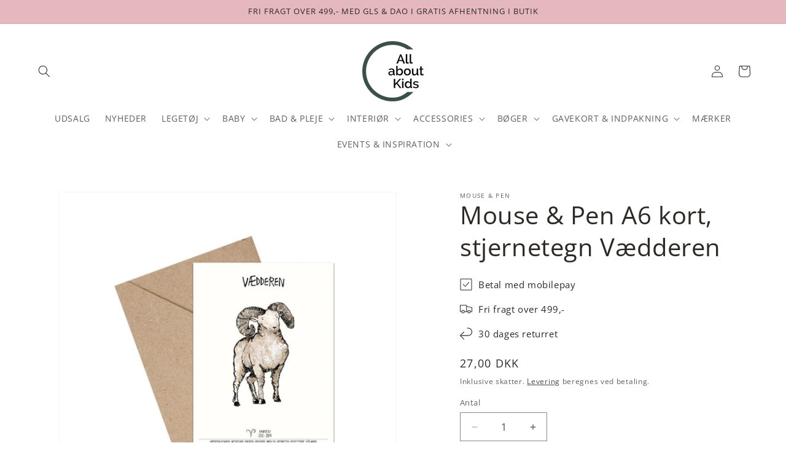

--- FILE ---
content_type: text/html; charset=utf-8
request_url: https://allaboutkids.dk/products/mouse-pen-a6-stjernetegn-vaedderen
body_size: 37255
content:
<!doctype html>
<html class="js" lang="da">
  <head>
    <meta charset="utf-8">
    <meta http-equiv="X-UA-Compatible" content="IE=edge">
    <meta name="viewport" content="width=device-width,initial-scale=1">
    <meta name="theme-color" content="">
    <link rel="canonical" href="https://allaboutkids.dk/products/mouse-pen-a6-stjernetegn-vaedderen">

    <script id="CookieConsent" src="https://policy.app.cookieinformation.com/uc.js"
    data-culture="DA" type="text/javascript"></script>

<!-- Meta Pixel Code -->
<script>
!function(f,b,e,v,n,t,s)
{if(f.fbq)return;n=f.fbq=function(){n.callMethod?
n.callMethod.apply(n,arguments):n.queue.push(arguments)};
if(!f._fbq)f._fbq=n;n.push=n;n.loaded=!0;n.version='2.0';
n.queue=[];t=b.createElement(e);t.async=!0;
t.src=v;s=b.getElementsByTagName(e)[0];
s.parentNode.insertBefore(t,s)}(window, document,'script',
'https://connect.facebook.net/en_US/fbevents.js');
fbq('init', '23930869289830803');
fbq('track', 'PageView');
</script>
<noscript><img height="1" width="1" style="display:none"
src="https://www.facebook.com/tr?id=23930869289830803&ev=PageView&noscript=1"
/></noscript>
<!-- End Meta Pixel Code -->


<!-- Hotjar Tracking Code for https://allaboutkids.dk -->
<script>
    (function(h,o,t,j,a,r){
        h.hj=h.hj||function(){(h.hj.q=h.hj.q||[]).push(arguments)};
        h._hjSettings={hjid:6409116,hjsv:6};
        a=o.getElementsByTagName('head')[0];
        r=o.createElement('script');r.async=1;
        r.src=t+h._hjSettings.hjid+j+h._hjSettings.hjsv;
        a.appendChild(r);
    })(window,document,'https://static.hotjar.com/c/hotjar-','.js?sv=');
</script><link rel="icon" type="image/png" href="//allaboutkids.dk/cdn/shop/files/logo.bordeaux.paaske.2024.png?crop=center&height=32&v=1712090056&width=32"><link rel="preconnect" href="https://fonts.shopifycdn.com" crossorigin><title>
      Mouse &amp; Pen A6 kort, stjernetegn Vædderen
 &ndash; All About Kids</title>

    
      <meta name="description" content="Skøn og enkel illustration af vædderen.Er dit stjernetegn vædderen, eller kender du en, der har stjernetegnet? Så er dette kort helt perfekt! Kortet består af stjernetegnets beskrivelse, og hvad der kan lides - og ikke lides. Passer både til voksne og børn.  Vædderen: 21. marts - 20. april.  Kort A6: 11,5 X 16 cm. i ka">
    

    

<meta property="og:site_name" content="All About Kids">
<meta property="og:url" content="https://allaboutkids.dk/products/mouse-pen-a6-stjernetegn-vaedderen">
<meta property="og:title" content="Mouse &amp; Pen A6 kort, stjernetegn Vædderen">
<meta property="og:type" content="product">
<meta property="og:description" content="Skøn og enkel illustration af vædderen.Er dit stjernetegn vædderen, eller kender du en, der har stjernetegnet? Så er dette kort helt perfekt! Kortet består af stjernetegnets beskrivelse, og hvad der kan lides - og ikke lides. Passer både til voksne og børn.  Vædderen: 21. marts - 20. april.  Kort A6: 11,5 X 16 cm. i ka"><meta property="og:image" content="http://allaboutkids.dk/cdn/shop/products/mouse.and.pen.card_4.jpg?v=1663058584">
  <meta property="og:image:secure_url" content="https://allaboutkids.dk/cdn/shop/products/mouse.and.pen.card_4.jpg?v=1663058584">
  <meta property="og:image:width" content="1080">
  <meta property="og:image:height" content="1080"><meta property="og:price:amount" content="27,00">
  <meta property="og:price:currency" content="DKK"><meta name="twitter:card" content="summary_large_image">
<meta name="twitter:title" content="Mouse &amp; Pen A6 kort, stjernetegn Vædderen">
<meta name="twitter:description" content="Skøn og enkel illustration af vædderen.Er dit stjernetegn vædderen, eller kender du en, der har stjernetegnet? Så er dette kort helt perfekt! Kortet består af stjernetegnets beskrivelse, og hvad der kan lides - og ikke lides. Passer både til voksne og børn.  Vædderen: 21. marts - 20. april.  Kort A6: 11,5 X 16 cm. i ka">


    <script src="//allaboutkids.dk/cdn/shop/t/96/assets/constants.js?v=132983761750457495441741770926" defer="defer"></script>
    <script src="//allaboutkids.dk/cdn/shop/t/96/assets/pubsub.js?v=25310214064522200911741770926" defer="defer"></script>
    <script src="//allaboutkids.dk/cdn/shop/t/96/assets/global.js?v=184345515105158409801741770926" defer="defer"></script>
    <script src="//allaboutkids.dk/cdn/shop/t/96/assets/details-disclosure.js?v=13653116266235556501741770926" defer="defer"></script>
    <script src="//allaboutkids.dk/cdn/shop/t/96/assets/details-modal.js?v=25581673532751508451741770926" defer="defer"></script>
    <script src="//allaboutkids.dk/cdn/shop/t/96/assets/search-form.js?v=133129549252120666541741770926" defer="defer"></script><script>window.performance && window.performance.mark && window.performance.mark('shopify.content_for_header.start');</script><meta name="facebook-domain-verification" content="kngjylmxmdoz16yukdv374331xdt43">
<meta name="facebook-domain-verification" content="agsufv5ymiusemb1uu10mkgmdxg8sl">
<meta id="shopify-digital-wallet" name="shopify-digital-wallet" content="/26572030037/digital_wallets/dialog">
<link rel="alternate" type="application/json+oembed" href="https://allaboutkids.dk/products/mouse-pen-a6-stjernetegn-vaedderen.oembed">
<script async="async" src="/checkouts/internal/preloads.js?locale=da-DK"></script>
<script id="shopify-features" type="application/json">{"accessToken":"3a21dbcadecb831d92c082d06e081eb5","betas":["rich-media-storefront-analytics"],"domain":"allaboutkids.dk","predictiveSearch":true,"shopId":26572030037,"locale":"da"}</script>
<script>var Shopify = Shopify || {};
Shopify.shop = "allaboutkidsshop.myshopify.com";
Shopify.locale = "da";
Shopify.currency = {"active":"DKK","rate":"1.0"};
Shopify.country = "DK";
Shopify.theme = {"name":"Påske Marts 2025","id":180335477085,"schema_name":"Dawn","schema_version":"15.3.0","theme_store_id":887,"role":"main"};
Shopify.theme.handle = "null";
Shopify.theme.style = {"id":null,"handle":null};
Shopify.cdnHost = "allaboutkids.dk/cdn";
Shopify.routes = Shopify.routes || {};
Shopify.routes.root = "/";</script>
<script type="module">!function(o){(o.Shopify=o.Shopify||{}).modules=!0}(window);</script>
<script>!function(o){function n(){var o=[];function n(){o.push(Array.prototype.slice.apply(arguments))}return n.q=o,n}var t=o.Shopify=o.Shopify||{};t.loadFeatures=n(),t.autoloadFeatures=n()}(window);</script>
<script id="shop-js-analytics" type="application/json">{"pageType":"product"}</script>
<script defer="defer" async type="module" src="//allaboutkids.dk/cdn/shopifycloud/shop-js/modules/v2/client.init-shop-cart-sync_ByjAFD2B.da.esm.js"></script>
<script defer="defer" async type="module" src="//allaboutkids.dk/cdn/shopifycloud/shop-js/modules/v2/chunk.common_D-UimmQe.esm.js"></script>
<script defer="defer" async type="module" src="//allaboutkids.dk/cdn/shopifycloud/shop-js/modules/v2/chunk.modal_C_zrfWbZ.esm.js"></script>
<script type="module">
  await import("//allaboutkids.dk/cdn/shopifycloud/shop-js/modules/v2/client.init-shop-cart-sync_ByjAFD2B.da.esm.js");
await import("//allaboutkids.dk/cdn/shopifycloud/shop-js/modules/v2/chunk.common_D-UimmQe.esm.js");
await import("//allaboutkids.dk/cdn/shopifycloud/shop-js/modules/v2/chunk.modal_C_zrfWbZ.esm.js");

  window.Shopify.SignInWithShop?.initShopCartSync?.({"fedCMEnabled":true,"windoidEnabled":true});

</script>
<script>(function() {
  var isLoaded = false;
  function asyncLoad() {
    if (isLoaded) return;
    isLoaded = true;
    var urls = ["https:\/\/ecommplugins-scripts.trustpilot.com\/v2.1\/js\/header.min.js?settings=eyJrZXkiOiJDaDZVeXdlbHBPTXhDNlZyIiwicyI6InNrdSJ9\u0026shop=allaboutkidsshop.myshopify.com","https:\/\/ecommplugins-trustboxsettings.trustpilot.com\/allaboutkidsshop.myshopify.com.js?settings=1720091416090\u0026shop=allaboutkidsshop.myshopify.com","https:\/\/widget.trustpilot.com\/bootstrap\/v5\/tp.widget.sync.bootstrap.min.js?shop=allaboutkidsshop.myshopify.com","https:\/\/widget.trustpilot.com\/bootstrap\/v5\/tp.widget.sync.bootstrap.min.js?shop=allaboutkidsshop.myshopify.com"];
    for (var i = 0; i < urls.length; i++) {
      var s = document.createElement('script');
      s.type = 'text/javascript';
      s.async = true;
      s.src = urls[i];
      var x = document.getElementsByTagName('script')[0];
      x.parentNode.insertBefore(s, x);
    }
  };
  if(window.attachEvent) {
    window.attachEvent('onload', asyncLoad);
  } else {
    window.addEventListener('load', asyncLoad, false);
  }
})();</script>
<script id="__st">var __st={"a":26572030037,"offset":3600,"reqid":"a888a482-3ee1-43d3-92e1-b7f028d777bb-1769049904","pageurl":"allaboutkids.dk\/products\/mouse-pen-a6-stjernetegn-vaedderen","u":"54b5728940e6","p":"product","rtyp":"product","rid":7443897876658};</script>
<script>window.ShopifyPaypalV4VisibilityTracking = true;</script>
<script id="captcha-bootstrap">!function(){'use strict';const t='contact',e='account',n='new_comment',o=[[t,t],['blogs',n],['comments',n],[t,'customer']],c=[[e,'customer_login'],[e,'guest_login'],[e,'recover_customer_password'],[e,'create_customer']],r=t=>t.map((([t,e])=>`form[action*='/${t}']:not([data-nocaptcha='true']) input[name='form_type'][value='${e}']`)).join(','),a=t=>()=>t?[...document.querySelectorAll(t)].map((t=>t.form)):[];function s(){const t=[...o],e=r(t);return a(e)}const i='password',u='form_key',d=['recaptcha-v3-token','g-recaptcha-response','h-captcha-response',i],f=()=>{try{return window.sessionStorage}catch{return}},m='__shopify_v',_=t=>t.elements[u];function p(t,e,n=!1){try{const o=window.sessionStorage,c=JSON.parse(o.getItem(e)),{data:r}=function(t){const{data:e,action:n}=t;return t[m]||n?{data:e,action:n}:{data:t,action:n}}(c);for(const[e,n]of Object.entries(r))t.elements[e]&&(t.elements[e].value=n);n&&o.removeItem(e)}catch(o){console.error('form repopulation failed',{error:o})}}const l='form_type',E='cptcha';function T(t){t.dataset[E]=!0}const w=window,h=w.document,L='Shopify',v='ce_forms',y='captcha';let A=!1;((t,e)=>{const n=(g='f06e6c50-85a8-45c8-87d0-21a2b65856fe',I='https://cdn.shopify.com/shopifycloud/storefront-forms-hcaptcha/ce_storefront_forms_captcha_hcaptcha.v1.5.2.iife.js',D={infoText:'Beskyttet af hCaptcha',privacyText:'Beskyttelse af persondata',termsText:'Vilkår'},(t,e,n)=>{const o=w[L][v],c=o.bindForm;if(c)return c(t,g,e,D).then(n);var r;o.q.push([[t,g,e,D],n]),r=I,A||(h.body.append(Object.assign(h.createElement('script'),{id:'captcha-provider',async:!0,src:r})),A=!0)});var g,I,D;w[L]=w[L]||{},w[L][v]=w[L][v]||{},w[L][v].q=[],w[L][y]=w[L][y]||{},w[L][y].protect=function(t,e){n(t,void 0,e),T(t)},Object.freeze(w[L][y]),function(t,e,n,w,h,L){const[v,y,A,g]=function(t,e,n){const i=e?o:[],u=t?c:[],d=[...i,...u],f=r(d),m=r(i),_=r(d.filter((([t,e])=>n.includes(e))));return[a(f),a(m),a(_),s()]}(w,h,L),I=t=>{const e=t.target;return e instanceof HTMLFormElement?e:e&&e.form},D=t=>v().includes(t);t.addEventListener('submit',(t=>{const e=I(t);if(!e)return;const n=D(e)&&!e.dataset.hcaptchaBound&&!e.dataset.recaptchaBound,o=_(e),c=g().includes(e)&&(!o||!o.value);(n||c)&&t.preventDefault(),c&&!n&&(function(t){try{if(!f())return;!function(t){const e=f();if(!e)return;const n=_(t);if(!n)return;const o=n.value;o&&e.removeItem(o)}(t);const e=Array.from(Array(32),(()=>Math.random().toString(36)[2])).join('');!function(t,e){_(t)||t.append(Object.assign(document.createElement('input'),{type:'hidden',name:u})),t.elements[u].value=e}(t,e),function(t,e){const n=f();if(!n)return;const o=[...t.querySelectorAll(`input[type='${i}']`)].map((({name:t})=>t)),c=[...d,...o],r={};for(const[a,s]of new FormData(t).entries())c.includes(a)||(r[a]=s);n.setItem(e,JSON.stringify({[m]:1,action:t.action,data:r}))}(t,e)}catch(e){console.error('failed to persist form',e)}}(e),e.submit())}));const S=(t,e)=>{t&&!t.dataset[E]&&(n(t,e.some((e=>e===t))),T(t))};for(const o of['focusin','change'])t.addEventListener(o,(t=>{const e=I(t);D(e)&&S(e,y())}));const B=e.get('form_key'),M=e.get(l),P=B&&M;t.addEventListener('DOMContentLoaded',(()=>{const t=y();if(P)for(const e of t)e.elements[l].value===M&&p(e,B);[...new Set([...A(),...v().filter((t=>'true'===t.dataset.shopifyCaptcha))])].forEach((e=>S(e,t)))}))}(h,new URLSearchParams(w.location.search),n,t,e,['guest_login'])})(!0,!0)}();</script>
<script integrity="sha256-4kQ18oKyAcykRKYeNunJcIwy7WH5gtpwJnB7kiuLZ1E=" data-source-attribution="shopify.loadfeatures" defer="defer" src="//allaboutkids.dk/cdn/shopifycloud/storefront/assets/storefront/load_feature-a0a9edcb.js" crossorigin="anonymous"></script>
<script data-source-attribution="shopify.dynamic_checkout.dynamic.init">var Shopify=Shopify||{};Shopify.PaymentButton=Shopify.PaymentButton||{isStorefrontPortableWallets:!0,init:function(){window.Shopify.PaymentButton.init=function(){};var t=document.createElement("script");t.src="https://allaboutkids.dk/cdn/shopifycloud/portable-wallets/latest/portable-wallets.da.js",t.type="module",document.head.appendChild(t)}};
</script>
<script data-source-attribution="shopify.dynamic_checkout.buyer_consent">
  function portableWalletsHideBuyerConsent(e){var t=document.getElementById("shopify-buyer-consent"),n=document.getElementById("shopify-subscription-policy-button");t&&n&&(t.classList.add("hidden"),t.setAttribute("aria-hidden","true"),n.removeEventListener("click",e))}function portableWalletsShowBuyerConsent(e){var t=document.getElementById("shopify-buyer-consent"),n=document.getElementById("shopify-subscription-policy-button");t&&n&&(t.classList.remove("hidden"),t.removeAttribute("aria-hidden"),n.addEventListener("click",e))}window.Shopify?.PaymentButton&&(window.Shopify.PaymentButton.hideBuyerConsent=portableWalletsHideBuyerConsent,window.Shopify.PaymentButton.showBuyerConsent=portableWalletsShowBuyerConsent);
</script>
<script data-source-attribution="shopify.dynamic_checkout.cart.bootstrap">document.addEventListener("DOMContentLoaded",(function(){function t(){return document.querySelector("shopify-accelerated-checkout-cart, shopify-accelerated-checkout")}if(t())Shopify.PaymentButton.init();else{new MutationObserver((function(e,n){t()&&(Shopify.PaymentButton.init(),n.disconnect())})).observe(document.body,{childList:!0,subtree:!0})}}));
</script>
<script id="sections-script" data-sections="header" defer="defer" src="//allaboutkids.dk/cdn/shop/t/96/compiled_assets/scripts.js?v=20285"></script>
<script>window.performance && window.performance.mark && window.performance.mark('shopify.content_for_header.end');</script>


    <style data-shopify>
      @font-face {
  font-family: "Open Sans";
  font-weight: 400;
  font-style: normal;
  font-display: swap;
  src: url("//allaboutkids.dk/cdn/fonts/open_sans/opensans_n4.c32e4d4eca5273f6d4ee95ddf54b5bbb75fc9b61.woff2") format("woff2"),
       url("//allaboutkids.dk/cdn/fonts/open_sans/opensans_n4.5f3406f8d94162b37bfa232b486ac93ee892406d.woff") format("woff");
}

      @font-face {
  font-family: "Open Sans";
  font-weight: 700;
  font-style: normal;
  font-display: swap;
  src: url("//allaboutkids.dk/cdn/fonts/open_sans/opensans_n7.a9393be1574ea8606c68f4441806b2711d0d13e4.woff2") format("woff2"),
       url("//allaboutkids.dk/cdn/fonts/open_sans/opensans_n7.7b8af34a6ebf52beb1a4c1d8c73ad6910ec2e553.woff") format("woff");
}

      @font-face {
  font-family: "Open Sans";
  font-weight: 400;
  font-style: italic;
  font-display: swap;
  src: url("//allaboutkids.dk/cdn/fonts/open_sans/opensans_i4.6f1d45f7a46916cc95c694aab32ecbf7509cbf33.woff2") format("woff2"),
       url("//allaboutkids.dk/cdn/fonts/open_sans/opensans_i4.4efaa52d5a57aa9a57c1556cc2b7465d18839daa.woff") format("woff");
}

      @font-face {
  font-family: "Open Sans";
  font-weight: 700;
  font-style: italic;
  font-display: swap;
  src: url("//allaboutkids.dk/cdn/fonts/open_sans/opensans_i7.916ced2e2ce15f7fcd95d196601a15e7b89ee9a4.woff2") format("woff2"),
       url("//allaboutkids.dk/cdn/fonts/open_sans/opensans_i7.99a9cff8c86ea65461de497ade3d515a98f8b32a.woff") format("woff");
}

      @font-face {
  font-family: "Open Sans";
  font-weight: 400;
  font-style: normal;
  font-display: swap;
  src: url("//allaboutkids.dk/cdn/fonts/open_sans/opensans_n4.c32e4d4eca5273f6d4ee95ddf54b5bbb75fc9b61.woff2") format("woff2"),
       url("//allaboutkids.dk/cdn/fonts/open_sans/opensans_n4.5f3406f8d94162b37bfa232b486ac93ee892406d.woff") format("woff");
}


      
        :root,
        .color-background-1 {
          --color-background: 255,255,255;
        
          --gradient-background: #ffffff;
        

        

        --color-foreground: 45,41,38;
        --color-background-contrast: 191,191,191;
        --color-shadow: 0,0,0;
        --color-button: 45,41,38;
        --color-button-text: 245,245,245;
        --color-secondary-button: 255,255,255;
        --color-secondary-button-text: 45,41,38;
        --color-link: 45,41,38;
        --color-badge-foreground: 45,41,38;
        --color-badge-background: 255,255,255;
        --color-badge-border: 45,41,38;
        --payment-terms-background-color: rgb(255 255 255);
      }
      
        
        .color-background-2 {
          --color-background: 75,30,61;
        
          --gradient-background: #4b1e3d;
        

        

        --color-foreground: 255,255,255;
        --color-background-contrast: 93,37,76;
        --color-shadow: 0,0,0;
        --color-button: 255,255,255;
        --color-button-text: 186,204,163;
        --color-secondary-button: 75,30,61;
        --color-secondary-button-text: 255,255,255;
        --color-link: 255,255,255;
        --color-badge-foreground: 255,255,255;
        --color-badge-background: 75,30,61;
        --color-badge-border: 255,255,255;
        --payment-terms-background-color: rgb(75 30 61);
      }
      
        
        .color-inverse {
          --color-background: 255,255,255;
        
          --gradient-background: #ffffff;
        

        

        --color-foreground: 75,30,61;
        --color-background-contrast: 191,191,191;
        --color-shadow: 0,0,0;
        --color-button: 208,195,241;
        --color-button-text: 255,255,255;
        --color-secondary-button: 255,255,255;
        --color-secondary-button-text: 186,204,163;
        --color-link: 186,204,163;
        --color-badge-foreground: 75,30,61;
        --color-badge-background: 255,255,255;
        --color-badge-border: 75,30,61;
        --payment-terms-background-color: rgb(255 255 255);
      }
      
        
        .color-accent-1 {
          --color-background: 171,157,147;
        
          --gradient-background: #ab9d93;
        

        

        --color-foreground: 255,255,255;
        --color-background-contrast: 107,93,83;
        --color-shadow: 0,0,0;
        --color-button: 255,255,255;
        --color-button-text: 75,30,61;
        --color-secondary-button: 171,157,147;
        --color-secondary-button-text: 255,255,255;
        --color-link: 255,255,255;
        --color-badge-foreground: 255,255,255;
        --color-badge-background: 171,157,147;
        --color-badge-border: 255,255,255;
        --payment-terms-background-color: rgb(171 157 147);
      }
      
        
        .color-accent-2 {
          --color-background: 255,255,255;
        
          --gradient-background: #ffffff;
        

        

        --color-foreground: 255,255,255;
        --color-background-contrast: 191,191,191;
        --color-shadow: 53,53,53;
        --color-button: 186,204,163;
        --color-button-text: 255,255,255;
        --color-secondary-button: 255,255,255;
        --color-secondary-button-text: 255,255,255;
        --color-link: 255,255,255;
        --color-badge-foreground: 255,255,255;
        --color-badge-background: 255,255,255;
        --color-badge-border: 255,255,255;
        --payment-terms-background-color: rgb(255 255 255);
      }
      
        
        .color-scheme-7e3f2535-b456-4391-aea2-755b66af8919 {
          --color-background: 249,248,246;
        
          --gradient-background: #f9f8f6;
        

        

        --color-foreground: 45,41,38;
        --color-background-contrast: 198,188,170;
        --color-shadow: 0,0,0;
        --color-button: 45,41,38;
        --color-button-text: 255,255,255;
        --color-secondary-button: 249,248,246;
        --color-secondary-button-text: 255,255,255;
        --color-link: 255,255,255;
        --color-badge-foreground: 45,41,38;
        --color-badge-background: 249,248,246;
        --color-badge-border: 45,41,38;
        --payment-terms-background-color: rgb(249 248 246);
      }
      
        
        .color-scheme-d2eaa418-95ae-460e-af36-a495114ac15c {
          --color-background: 34,34,34;
        
          --gradient-background: #222222;
        

        

        --color-foreground: 255,255,255;
        --color-background-contrast: 47,47,47;
        --color-shadow: 0,0,0;
        --color-button: 255,255,255;
        --color-button-text: 255,255,255;
        --color-secondary-button: 34,34,34;
        --color-secondary-button-text: 255,255,255;
        --color-link: 255,255,255;
        --color-badge-foreground: 255,255,255;
        --color-badge-background: 34,34,34;
        --color-badge-border: 255,255,255;
        --payment-terms-background-color: rgb(34 34 34);
      }
      
        
        .color-scheme-26fc63dc-b971-459b-90e5-b067b47b44b0 {
          --color-background: 228,184,189;
        
          --gradient-background: #e4b8bd;
        

        

        --color-foreground: 45,41,38;
        --color-background-contrast: 193,92,103;
        --color-shadow: 0,0,0;
        --color-button: 255,255,255;
        --color-button-text: 255,255,255;
        --color-secondary-button: 228,184,189;
        --color-secondary-button-text: 255,255,255;
        --color-link: 255,255,255;
        --color-badge-foreground: 45,41,38;
        --color-badge-background: 228,184,189;
        --color-badge-border: 45,41,38;
        --payment-terms-background-color: rgb(228 184 189);
      }
      

      body, .color-background-1, .color-background-2, .color-inverse, .color-accent-1, .color-accent-2, .color-scheme-7e3f2535-b456-4391-aea2-755b66af8919, .color-scheme-d2eaa418-95ae-460e-af36-a495114ac15c, .color-scheme-26fc63dc-b971-459b-90e5-b067b47b44b0 {
        color: rgba(var(--color-foreground), 0.75);
        background-color: rgb(var(--color-background));
      }

      :root {
        --font-body-family: "Open Sans", sans-serif;
        --font-body-style: normal;
        --font-body-weight: 400;
        --font-body-weight-bold: 700;

        --font-heading-family: "Open Sans", sans-serif;
        --font-heading-style: normal;
        --font-heading-weight: 400;

        --font-body-scale: 1.0;
        --font-heading-scale: 1.0;

        --media-padding: px;
        --media-border-opacity: 0.05;
        --media-border-width: 1px;
        --media-radius: 0px;
        --media-shadow-opacity: 0.0;
        --media-shadow-horizontal-offset: 0px;
        --media-shadow-vertical-offset: 0px;
        --media-shadow-blur-radius: 5px;
        --media-shadow-visible: 0;

        --page-width: 160rem;
        --page-width-margin: 0rem;

        --product-card-image-padding: 0.0rem;
        --product-card-corner-radius: 0.0rem;
        --product-card-text-alignment: left;
        --product-card-border-width: 0.0rem;
        --product-card-border-opacity: 0.1;
        --product-card-shadow-opacity: 0.0;
        --product-card-shadow-visible: 0;
        --product-card-shadow-horizontal-offset: 0.0rem;
        --product-card-shadow-vertical-offset: 0.4rem;
        --product-card-shadow-blur-radius: 0.5rem;

        --collection-card-image-padding: 0.0rem;
        --collection-card-corner-radius: 0.0rem;
        --collection-card-text-alignment: left;
        --collection-card-border-width: 0.0rem;
        --collection-card-border-opacity: 0.0;
        --collection-card-shadow-opacity: 0.1;
        --collection-card-shadow-visible: 1;
        --collection-card-shadow-horizontal-offset: 0.0rem;
        --collection-card-shadow-vertical-offset: 0.0rem;
        --collection-card-shadow-blur-radius: 0.0rem;

        --blog-card-image-padding: 0.0rem;
        --blog-card-corner-radius: 0.0rem;
        --blog-card-text-alignment: left;
        --blog-card-border-width: 0.0rem;
        --blog-card-border-opacity: 0.0;
        --blog-card-shadow-opacity: 0.1;
        --blog-card-shadow-visible: 1;
        --blog-card-shadow-horizontal-offset: 0.0rem;
        --blog-card-shadow-vertical-offset: 0.0rem;
        --blog-card-shadow-blur-radius: 0.0rem;

        --badge-corner-radius: 4.0rem;

        --popup-border-width: 1px;
        --popup-border-opacity: 0.1;
        --popup-corner-radius: 0px;
        --popup-shadow-opacity: 0.0;
        --popup-shadow-horizontal-offset: 0px;
        --popup-shadow-vertical-offset: 4px;
        --popup-shadow-blur-radius: 5px;

        --drawer-border-width: 1px;
        --drawer-border-opacity: 0.1;
        --drawer-shadow-opacity: 0.0;
        --drawer-shadow-horizontal-offset: 0px;
        --drawer-shadow-vertical-offset: 4px;
        --drawer-shadow-blur-radius: 5px;

        --spacing-sections-desktop: 4px;
        --spacing-sections-mobile: 4px;

        --grid-desktop-vertical-spacing: 16px;
        --grid-desktop-horizontal-spacing: 16px;
        --grid-mobile-vertical-spacing: 8px;
        --grid-mobile-horizontal-spacing: 8px;

        --text-boxes-border-opacity: 0.4;
        --text-boxes-border-width: 0px;
        --text-boxes-radius: 0px;
        --text-boxes-shadow-opacity: 0.0;
        --text-boxes-shadow-visible: 0;
        --text-boxes-shadow-horizontal-offset: 0px;
        --text-boxes-shadow-vertical-offset: 4px;
        --text-boxes-shadow-blur-radius: 5px;

        --buttons-radius: 0px;
        --buttons-radius-outset: 0px;
        --buttons-border-width: 2px;
        --buttons-border-opacity: 1.0;
        --buttons-shadow-opacity: 0.1;
        --buttons-shadow-visible: 1;
        --buttons-shadow-horizontal-offset: 0px;
        --buttons-shadow-vertical-offset: 4px;
        --buttons-shadow-blur-radius: 5px;
        --buttons-border-offset: 0.3px;

        --inputs-radius: 0px;
        --inputs-border-width: 1px;
        --inputs-border-opacity: 0.55;
        --inputs-shadow-opacity: 0.0;
        --inputs-shadow-horizontal-offset: 0px;
        --inputs-margin-offset: 0px;
        --inputs-shadow-vertical-offset: 4px;
        --inputs-shadow-blur-radius: 5px;
        --inputs-radius-outset: 0px;

        --variant-pills-radius: 40px;
        --variant-pills-border-width: 1px;
        --variant-pills-border-opacity: 0.5;
        --variant-pills-shadow-opacity: 0.0;
        --variant-pills-shadow-horizontal-offset: 0px;
        --variant-pills-shadow-vertical-offset: 4px;
        --variant-pills-shadow-blur-radius: 5px;
      }

      *,
      *::before,
      *::after {
        box-sizing: inherit;
      }

      html {
        box-sizing: border-box;
        font-size: calc(var(--font-body-scale) * 62.5%);
        height: 100%;
      }

      body {
        display: grid;
        grid-template-rows: auto auto 1fr auto;
        grid-template-columns: 100%;
        min-height: 100%;
        margin: 0;
        font-size: 1.5rem;
        letter-spacing: 0.06rem;
        line-height: calc(1 + 0.8 / var(--font-body-scale));
        font-family: var(--font-body-family);
        font-style: var(--font-body-style);
        font-weight: var(--font-body-weight);
      }

      @media screen and (min-width: 750px) {
        body {
          font-size: 1.6rem;
        }
      }
    </style>

    <link href="//allaboutkids.dk/cdn/shop/t/96/assets/base.css?v=159841507637079171801741770926" rel="stylesheet" type="text/css" media="all" />
    <link rel="stylesheet" href="//allaboutkids.dk/cdn/shop/t/96/assets/component-cart-items.css?v=123238115697927560811741770926" media="print" onload="this.media='all'">
      <link rel="preload" as="font" href="//allaboutkids.dk/cdn/fonts/open_sans/opensans_n4.c32e4d4eca5273f6d4ee95ddf54b5bbb75fc9b61.woff2" type="font/woff2" crossorigin>
      

      <link rel="preload" as="font" href="//allaboutkids.dk/cdn/fonts/open_sans/opensans_n4.c32e4d4eca5273f6d4ee95ddf54b5bbb75fc9b61.woff2" type="font/woff2" crossorigin>
      
<link href="//allaboutkids.dk/cdn/shop/t/96/assets/component-localization-form.css?v=170315343355214948141741770926" rel="stylesheet" type="text/css" media="all" />
      <script src="//allaboutkids.dk/cdn/shop/t/96/assets/localization-form.js?v=144176611646395275351741770926" defer="defer"></script><link
        rel="stylesheet"
        href="//allaboutkids.dk/cdn/shop/t/96/assets/component-predictive-search.css?v=118923337488134913561741770926"
        media="print"
        onload="this.media='all'"
      ><script>
      if (Shopify.designMode) {
        document.documentElement.classList.add('shopify-design-mode');
      }
    </script>
  <!-- BEGIN app block: shopify://apps/ot-theme-sections/blocks/otsb-style/45c0d634-d78b-458c-8bca-17086e7d65aa --><link href="//cdn.shopify.com/extensions/019bd955-d823-79f9-ae08-31d57ac2e623/xpify-front-base-89/assets/otsb-style.min.css" rel="stylesheet" type="text/css" media="all" />
<script>
  window.otsb={main_script_enabled:true,sliderScript:"https://cdn.shopify.com/extensions/019bd955-d823-79f9-ae08-31d57ac2e623/xpify-front-base-89/assets/otsb-splide.min.js",loadedScript:window?.otsb?.loadedScript||[],components:{splides:{}}};
</script><script src="https://cdn.shopify.com/extensions/019bd955-d823-79f9-ae08-31d57ac2e623/xpify-front-base-89/assets/otsb-script.min.js" defer="defer"></script>

<!-- END app block --><!-- BEGIN app block: shopify://apps/rez-notify-me/blocks/rez/0da60196-81b6-4270-afac-c9294e1641ba --><script id='rez-config-data'>
    if (typeof REZ_DATA == 'undefined') {
      
        var storeData = {"id":353,"domain":"allaboutkidsshop.myshopify.com","storefront_token":"6c26f4bce45df104e6029b7e0a7e86c2","is_installed":1,"plan_id":0,"plan_code":"free","watermark":true,"createdAt":"2025-08-27T10:52:07.240Z","updatedAt":"2025-10-05T12:02:12.000Z","country":"DK","store_name":"All About Kids","money_format":"{{amount_with_comma_separator}} kr","uninstall_app":"2025-09-02T06:23:38.000Z"};
      

      
        var btnConfig = {"id":326,"button_text":"Kontakt mig, når varen er på lager","border_radius":"0","text_color":"#FFFFFF","bg_color":"#2D2926","product_type":"1","selected_product_ids":"","createdAt":"2025-08-27T10:52:21.168Z","updatedAt":"2025-09-02T06:29:56.000Z"};
      

      
        var formConfig = {"id":326,"header":"Skriv mig op","description":"Du vil modtage en mail, når varen er på lager.","email_placeholder":"Skriv email her","email_error":"Indtast en gyldig e-mailadresse","term_message":"","btn_text":"Skriv mig op","btn_border_radius":"0","text_color":"#FFFFFF","bg_color":"#2D2926","cf_header":"Tak!","cf_description":"Du modtager en mail, når varen er på lager.","createdAt":"2025-08-27T10:52:21.172Z","updatedAt":"2025-09-02T06:28:24.000Z"};
      
      window.REZ_DATA = {
        shop_domain: "",
        url: "https://allaboutkids.dk",
        secure_url: "https://allaboutkids.dk",
        money_format: "{{amount_with_comma_separator}} kr",
        current_product: {"id":7443897876658,"title":"Mouse \u0026 Pen A6 kort, stjernetegn Vædderen","handle":"mouse-pen-a6-stjernetegn-vaedderen","description":"\u003cmeta charset=\"utf-8\"\u003e\n\u003cp data-mce-fragment=\"1\"\u003e\u003cstrong\u003eSkøn og enkel illustration af vædderen.\u003c\/strong\u003e\u003cbr data-mce-fragment=\"1\"\u003eEr dit stjernetegn vædderen, eller kender du en, der har stjernetegnet? Så er dette kort helt perfekt! \u003cbr data-mce-fragment=\"1\"\u003eKortet består af stjernetegnets beskrivelse, og hvad der kan lides - og ikke lides. \u003cbr data-mce-fragment=\"1\"\u003ePasser både til voksne og børn. \u003c\/p\u003e\n\u003cp data-mce-fragment=\"1\"\u003e\u003cem data-mce-fragment=\"1\"\u003eVædderen: 21. marts - 20. april. \u003c\/em\u003e\u003c\/p\u003e\n\u003cp data-mce-fragment=\"1\"\u003eKort A6: 11,5 X 16 cm. i karton. Kuvert i genbrugspapir medfølger.\u003cbr data-mce-fragment=\"1\"\u003eSødt kort til gaven, kurven eller blomsten. Håndtegnet af Mouse \u0026amp; Pen Illustration.\u003cbr data-mce-fragment=\"1\"\u003eAlle kort er pakket i en cellofanpose.  \u003c\/p\u003e","published_at":"2022-09-13T10:43:03+02:00","created_at":"2022-09-12T17:34:22+02:00","vendor":"Mouse \u0026 Pen","type":"Gaveindpakning","tags":["A6","gave","gaveindpakning","Kort","Mouse \u0026 pen"],"price":2700,"price_min":2700,"price_max":2700,"available":true,"price_varies":false,"compare_at_price":null,"compare_at_price_min":0,"compare_at_price_max":0,"compare_at_price_varies":false,"variants":[{"id":42367015780530,"title":"Default Title","option1":"Default Title","option2":null,"option3":null,"sku":"2302000051","requires_shipping":true,"taxable":true,"featured_image":null,"available":true,"name":"Mouse \u0026 Pen A6 kort, stjernetegn Vædderen","public_title":null,"options":["Default Title"],"price":2700,"weight":0,"compare_at_price":null,"inventory_management":"shopify","barcode":"5714955015488","requires_selling_plan":false,"selling_plan_allocations":[]}],"images":["\/\/allaboutkids.dk\/cdn\/shop\/products\/mouse.and.pen.card_4.jpg?v=1663058584"],"featured_image":"\/\/allaboutkids.dk\/cdn\/shop\/products\/mouse.and.pen.card_4.jpg?v=1663058584","options":["Title"],"media":[{"alt":null,"id":26544196518066,"position":1,"preview_image":{"aspect_ratio":1.0,"height":1080,"width":1080,"src":"\/\/allaboutkids.dk\/cdn\/shop\/products\/mouse.and.pen.card_4.jpg?v=1663058584"},"aspect_ratio":1.0,"height":1080,"media_type":"image","src":"\/\/allaboutkids.dk\/cdn\/shop\/products\/mouse.and.pen.card_4.jpg?v=1663058584","width":1080}],"requires_selling_plan":false,"selling_plan_groups":[],"content":"\u003cmeta charset=\"utf-8\"\u003e\n\u003cp data-mce-fragment=\"1\"\u003e\u003cstrong\u003eSkøn og enkel illustration af vædderen.\u003c\/strong\u003e\u003cbr data-mce-fragment=\"1\"\u003eEr dit stjernetegn vædderen, eller kender du en, der har stjernetegnet? Så er dette kort helt perfekt! \u003cbr data-mce-fragment=\"1\"\u003eKortet består af stjernetegnets beskrivelse, og hvad der kan lides - og ikke lides. \u003cbr data-mce-fragment=\"1\"\u003ePasser både til voksne og børn. \u003c\/p\u003e\n\u003cp data-mce-fragment=\"1\"\u003e\u003cem data-mce-fragment=\"1\"\u003eVædderen: 21. marts - 20. april. \u003c\/em\u003e\u003c\/p\u003e\n\u003cp data-mce-fragment=\"1\"\u003eKort A6: 11,5 X 16 cm. i karton. Kuvert i genbrugspapir medfølger.\u003cbr data-mce-fragment=\"1\"\u003eSødt kort til gaven, kurven eller blomsten. Håndtegnet af Mouse \u0026amp; Pen Illustration.\u003cbr data-mce-fragment=\"1\"\u003eAlle kort er pakket i en cellofanpose.  \u003c\/p\u003e"},
        current_customer: {
          id: null,
          tags: null
        },
        current_collection: null,
        current_collections: [
          
          235716477106,
          
          609842168157,
          
          625407721821,
          
          235700715698,
          
          614041420125,
          
          167010861141,
          
          285172170930,
          
          261635670194
          
        ],
        current_cart: {"note":null,"attributes":{},"original_total_price":0,"total_price":0,"total_discount":0,"total_weight":0.0,"item_count":0,"items":[],"requires_shipping":false,"currency":"DKK","items_subtotal_price":0,"cart_level_discount_applications":[],"checkout_charge_amount":0},
        current_cart_type: "notification",
        storeData: storeData,
        btnConfig: btnConfig,
        formConfig: formConfig,
      }
    }
</script>
<script class="rez-stock-status" type='application/json'>
  {"Title": {
          "selected": "Default Title",
          "option_values": {"Default Title": {
                  "id": 546450735453,
                  "out_of_stock": false,
                  "is_show": true,
                  "selected": true
                }}
        }}
</script>

<script id='init_script' defer src='https://cdn.shopify.com/extensions/019be01c-88f7-70e5-823e-3269758e203d/rez-tae-143/assets/rez-btn.js'></script>
<link rel="stylesheet" href="https://cdn.shopify.com/extensions/019be01c-88f7-70e5-823e-3269758e203d/rez-tae-143/assets/rez-form.css" media="print" onload="this.media='all'">
<noscript><link rel="stylesheet" href="https://cdn.shopify.com/extensions/019be01c-88f7-70e5-823e-3269758e203d/rez-tae-143/assets/rez-form.css"></noscript>


  



<!-- END app block --><!-- BEGIN app block: shopify://apps/rt-terms-and-conditions-box/blocks/app-embed/17661ca5-aeea-41b9-8091-d8f7233e8b22 --><script type='text/javascript'>
  window.roarJs = window.roarJs || {};
      roarJs.LegalConfig = {
          metafields: {
          shop: "allaboutkidsshop.myshopify.com",
          settings: {"enabled":"1","param":{"message":"Jeg har læst og accepterer {link}","error_message":"Du skal acceptere vores handelsbetingelser, før du kan gennemføre dit køb. ","error_display":"dialog","greeting":{"enabled":"0","message":"Please agree to the T\u0026C before purchasing!","delay":"1"},"link_order":["link"],"links":{"link":{"label":"handelsbetingelser","target":"_blank","url":"https:\/\/allaboutkids.dk\/pages\/handelsbetingelser","policy":"terms-of-service"}},"force_enabled":"0","optional":"0","optional_message_enabled":"0","optional_message_value":"Thank you! The page will be moved to the checkout page.","optional_checkbox_hidden":"0","time_enabled":"1","time_label":"Jeg acceptere handelsbetingelserne","checkbox":"5"},"popup":{"title":"Terms and Conditions","width":"600","button":"Process to Checkout","icon_color":"#197bbd"},"style":{"checkbox":{"size":"20","color":"#dcd1c9"},"message":{"font":"inherit","size":"14","customized":{"enabled":"1","color":"#60665e","accent":"#dcd1c9","error":"#de3618"},"align":"inherit","padding":{"top":"0","right":"0","bottom":"0","left":"0"}}},"only1":"true","installer":[]},
          moneyFormat: "{{amount_with_comma_separator}} kr"
      }
  }
</script>
<script src='https://cdn.shopify.com/extensions/019a2c75-764c-7925-b253-e24466484d41/legal-7/assets/legal.js' defer></script>


<!-- END app block --><script src="https://cdn.shopify.com/extensions/019b3228-1729-71f3-85b5-4d34b4080c33/normalize-83/assets/normalize.js" type="text/javascript" defer="defer"></script>
<script src="https://cdn.shopify.com/extensions/019bdfa3-fd34-7a3f-a968-990f8569d6a6/ai-accessibility-25/assets/production.js" type="text/javascript" defer="defer"></script>
<link href="https://cdn.shopify.com/extensions/019a2c75-764c-7925-b253-e24466484d41/legal-7/assets/legal.css" rel="stylesheet" type="text/css" media="all">
<script src="https://cdn.shopify.com/extensions/19689677-6488-4a31-adf3-fcf4359c5fd9/forms-2295/assets/shopify-forms-loader.js" type="text/javascript" defer="defer"></script>
<link href="https://monorail-edge.shopifysvc.com" rel="dns-prefetch">
<script>(function(){if ("sendBeacon" in navigator && "performance" in window) {try {var session_token_from_headers = performance.getEntriesByType('navigation')[0].serverTiming.find(x => x.name == '_s').description;} catch {var session_token_from_headers = undefined;}var session_cookie_matches = document.cookie.match(/_shopify_s=([^;]*)/);var session_token_from_cookie = session_cookie_matches && session_cookie_matches.length === 2 ? session_cookie_matches[1] : "";var session_token = session_token_from_headers || session_token_from_cookie || "";function handle_abandonment_event(e) {var entries = performance.getEntries().filter(function(entry) {return /monorail-edge.shopifysvc.com/.test(entry.name);});if (!window.abandonment_tracked && entries.length === 0) {window.abandonment_tracked = true;var currentMs = Date.now();var navigation_start = performance.timing.navigationStart;var payload = {shop_id: 26572030037,url: window.location.href,navigation_start,duration: currentMs - navigation_start,session_token,page_type: "product"};window.navigator.sendBeacon("https://monorail-edge.shopifysvc.com/v1/produce", JSON.stringify({schema_id: "online_store_buyer_site_abandonment/1.1",payload: payload,metadata: {event_created_at_ms: currentMs,event_sent_at_ms: currentMs}}));}}window.addEventListener('pagehide', handle_abandonment_event);}}());</script>
<script id="web-pixels-manager-setup">(function e(e,d,r,n,o){if(void 0===o&&(o={}),!Boolean(null===(a=null===(i=window.Shopify)||void 0===i?void 0:i.analytics)||void 0===a?void 0:a.replayQueue)){var i,a;window.Shopify=window.Shopify||{};var t=window.Shopify;t.analytics=t.analytics||{};var s=t.analytics;s.replayQueue=[],s.publish=function(e,d,r){return s.replayQueue.push([e,d,r]),!0};try{self.performance.mark("wpm:start")}catch(e){}var l=function(){var e={modern:/Edge?\/(1{2}[4-9]|1[2-9]\d|[2-9]\d{2}|\d{4,})\.\d+(\.\d+|)|Firefox\/(1{2}[4-9]|1[2-9]\d|[2-9]\d{2}|\d{4,})\.\d+(\.\d+|)|Chrom(ium|e)\/(9{2}|\d{3,})\.\d+(\.\d+|)|(Maci|X1{2}).+ Version\/(15\.\d+|(1[6-9]|[2-9]\d|\d{3,})\.\d+)([,.]\d+|)( \(\w+\)|)( Mobile\/\w+|) Safari\/|Chrome.+OPR\/(9{2}|\d{3,})\.\d+\.\d+|(CPU[ +]OS|iPhone[ +]OS|CPU[ +]iPhone|CPU IPhone OS|CPU iPad OS)[ +]+(15[._]\d+|(1[6-9]|[2-9]\d|\d{3,})[._]\d+)([._]\d+|)|Android:?[ /-](13[3-9]|1[4-9]\d|[2-9]\d{2}|\d{4,})(\.\d+|)(\.\d+|)|Android.+Firefox\/(13[5-9]|1[4-9]\d|[2-9]\d{2}|\d{4,})\.\d+(\.\d+|)|Android.+Chrom(ium|e)\/(13[3-9]|1[4-9]\d|[2-9]\d{2}|\d{4,})\.\d+(\.\d+|)|SamsungBrowser\/([2-9]\d|\d{3,})\.\d+/,legacy:/Edge?\/(1[6-9]|[2-9]\d|\d{3,})\.\d+(\.\d+|)|Firefox\/(5[4-9]|[6-9]\d|\d{3,})\.\d+(\.\d+|)|Chrom(ium|e)\/(5[1-9]|[6-9]\d|\d{3,})\.\d+(\.\d+|)([\d.]+$|.*Safari\/(?![\d.]+ Edge\/[\d.]+$))|(Maci|X1{2}).+ Version\/(10\.\d+|(1[1-9]|[2-9]\d|\d{3,})\.\d+)([,.]\d+|)( \(\w+\)|)( Mobile\/\w+|) Safari\/|Chrome.+OPR\/(3[89]|[4-9]\d|\d{3,})\.\d+\.\d+|(CPU[ +]OS|iPhone[ +]OS|CPU[ +]iPhone|CPU IPhone OS|CPU iPad OS)[ +]+(10[._]\d+|(1[1-9]|[2-9]\d|\d{3,})[._]\d+)([._]\d+|)|Android:?[ /-](13[3-9]|1[4-9]\d|[2-9]\d{2}|\d{4,})(\.\d+|)(\.\d+|)|Mobile Safari.+OPR\/([89]\d|\d{3,})\.\d+\.\d+|Android.+Firefox\/(13[5-9]|1[4-9]\d|[2-9]\d{2}|\d{4,})\.\d+(\.\d+|)|Android.+Chrom(ium|e)\/(13[3-9]|1[4-9]\d|[2-9]\d{2}|\d{4,})\.\d+(\.\d+|)|Android.+(UC? ?Browser|UCWEB|U3)[ /]?(15\.([5-9]|\d{2,})|(1[6-9]|[2-9]\d|\d{3,})\.\d+)\.\d+|SamsungBrowser\/(5\.\d+|([6-9]|\d{2,})\.\d+)|Android.+MQ{2}Browser\/(14(\.(9|\d{2,})|)|(1[5-9]|[2-9]\d|\d{3,})(\.\d+|))(\.\d+|)|K[Aa][Ii]OS\/(3\.\d+|([4-9]|\d{2,})\.\d+)(\.\d+|)/},d=e.modern,r=e.legacy,n=navigator.userAgent;return n.match(d)?"modern":n.match(r)?"legacy":"unknown"}(),u="modern"===l?"modern":"legacy",c=(null!=n?n:{modern:"",legacy:""})[u],f=function(e){return[e.baseUrl,"/wpm","/b",e.hashVersion,"modern"===e.buildTarget?"m":"l",".js"].join("")}({baseUrl:d,hashVersion:r,buildTarget:u}),m=function(e){var d=e.version,r=e.bundleTarget,n=e.surface,o=e.pageUrl,i=e.monorailEndpoint;return{emit:function(e){var a=e.status,t=e.errorMsg,s=(new Date).getTime(),l=JSON.stringify({metadata:{event_sent_at_ms:s},events:[{schema_id:"web_pixels_manager_load/3.1",payload:{version:d,bundle_target:r,page_url:o,status:a,surface:n,error_msg:t},metadata:{event_created_at_ms:s}}]});if(!i)return console&&console.warn&&console.warn("[Web Pixels Manager] No Monorail endpoint provided, skipping logging."),!1;try{return self.navigator.sendBeacon.bind(self.navigator)(i,l)}catch(e){}var u=new XMLHttpRequest;try{return u.open("POST",i,!0),u.setRequestHeader("Content-Type","text/plain"),u.send(l),!0}catch(e){return console&&console.warn&&console.warn("[Web Pixels Manager] Got an unhandled error while logging to Monorail."),!1}}}}({version:r,bundleTarget:l,surface:e.surface,pageUrl:self.location.href,monorailEndpoint:e.monorailEndpoint});try{o.browserTarget=l,function(e){var d=e.src,r=e.async,n=void 0===r||r,o=e.onload,i=e.onerror,a=e.sri,t=e.scriptDataAttributes,s=void 0===t?{}:t,l=document.createElement("script"),u=document.querySelector("head"),c=document.querySelector("body");if(l.async=n,l.src=d,a&&(l.integrity=a,l.crossOrigin="anonymous"),s)for(var f in s)if(Object.prototype.hasOwnProperty.call(s,f))try{l.dataset[f]=s[f]}catch(e){}if(o&&l.addEventListener("load",o),i&&l.addEventListener("error",i),u)u.appendChild(l);else{if(!c)throw new Error("Did not find a head or body element to append the script");c.appendChild(l)}}({src:f,async:!0,onload:function(){if(!function(){var e,d;return Boolean(null===(d=null===(e=window.Shopify)||void 0===e?void 0:e.analytics)||void 0===d?void 0:d.initialized)}()){var d=window.webPixelsManager.init(e)||void 0;if(d){var r=window.Shopify.analytics;r.replayQueue.forEach((function(e){var r=e[0],n=e[1],o=e[2];d.publishCustomEvent(r,n,o)})),r.replayQueue=[],r.publish=d.publishCustomEvent,r.visitor=d.visitor,r.initialized=!0}}},onerror:function(){return m.emit({status:"failed",errorMsg:"".concat(f," has failed to load")})},sri:function(e){var d=/^sha384-[A-Za-z0-9+/=]+$/;return"string"==typeof e&&d.test(e)}(c)?c:"",scriptDataAttributes:o}),m.emit({status:"loading"})}catch(e){m.emit({status:"failed",errorMsg:(null==e?void 0:e.message)||"Unknown error"})}}})({shopId: 26572030037,storefrontBaseUrl: "https://allaboutkids.dk",extensionsBaseUrl: "https://extensions.shopifycdn.com/cdn/shopifycloud/web-pixels-manager",monorailEndpoint: "https://monorail-edge.shopifysvc.com/unstable/produce_batch",surface: "storefront-renderer",enabledBetaFlags: ["2dca8a86"],webPixelsConfigList: [{"id":"2935554397","configuration":"{\"accountID\":\"r-dev\"}","eventPayloadVersion":"v1","runtimeContext":"STRICT","scriptVersion":"3c8f7f88fd398caeb4fb539c5b9ff431","type":"APP","apiClientId":235418615809,"privacyPurposes":["ANALYTICS"],"dataSharingAdjustments":{"protectedCustomerApprovalScopes":["read_customer_email","read_customer_personal_data"]}},{"id":"1838481757","configuration":"{\"config\":\"{\\\"google_tag_ids\\\":[\\\"G-7YQ98NK0VV\\\"],\\\"target_country\\\":\\\"ZZ\\\",\\\"gtag_events\\\":[{\\\"type\\\":\\\"begin_checkout\\\",\\\"action_label\\\":\\\"G-7YQ98NK0VV\\\"},{\\\"type\\\":\\\"search\\\",\\\"action_label\\\":\\\"G-7YQ98NK0VV\\\"},{\\\"type\\\":\\\"view_item\\\",\\\"action_label\\\":\\\"G-7YQ98NK0VV\\\"},{\\\"type\\\":\\\"purchase\\\",\\\"action_label\\\":\\\"G-7YQ98NK0VV\\\"},{\\\"type\\\":\\\"page_view\\\",\\\"action_label\\\":\\\"G-7YQ98NK0VV\\\"},{\\\"type\\\":\\\"add_payment_info\\\",\\\"action_label\\\":\\\"G-7YQ98NK0VV\\\"},{\\\"type\\\":\\\"add_to_cart\\\",\\\"action_label\\\":\\\"G-7YQ98NK0VV\\\"}],\\\"enable_monitoring_mode\\\":false}\"}","eventPayloadVersion":"v1","runtimeContext":"OPEN","scriptVersion":"b2a88bafab3e21179ed38636efcd8a93","type":"APP","apiClientId":1780363,"privacyPurposes":[],"dataSharingAdjustments":{"protectedCustomerApprovalScopes":["read_customer_address","read_customer_email","read_customer_name","read_customer_personal_data","read_customer_phone"]}},{"id":"374604125","configuration":"{\"accountID\":\"26572030037\"}","eventPayloadVersion":"v1","runtimeContext":"STRICT","scriptVersion":"3c72ff377e9d92ad2f15992c3c493e7f","type":"APP","apiClientId":5263155,"privacyPurposes":[],"dataSharingAdjustments":{"protectedCustomerApprovalScopes":["read_customer_address","read_customer_email","read_customer_name","read_customer_personal_data","read_customer_phone"]}},{"id":"302711133","configuration":"{\"pixel_id\":\"23930869289830803\",\"pixel_type\":\"facebook_pixel\"}","eventPayloadVersion":"v1","runtimeContext":"OPEN","scriptVersion":"ca16bc87fe92b6042fbaa3acc2fbdaa6","type":"APP","apiClientId":2329312,"privacyPurposes":["ANALYTICS","MARKETING","SALE_OF_DATA"],"dataSharingAdjustments":{"protectedCustomerApprovalScopes":["read_customer_address","read_customer_email","read_customer_name","read_customer_personal_data","read_customer_phone"]}},{"id":"shopify-app-pixel","configuration":"{}","eventPayloadVersion":"v1","runtimeContext":"STRICT","scriptVersion":"0450","apiClientId":"shopify-pixel","type":"APP","privacyPurposes":["ANALYTICS","MARKETING"]},{"id":"shopify-custom-pixel","eventPayloadVersion":"v1","runtimeContext":"LAX","scriptVersion":"0450","apiClientId":"shopify-pixel","type":"CUSTOM","privacyPurposes":["ANALYTICS","MARKETING"]}],isMerchantRequest: false,initData: {"shop":{"name":"All About Kids","paymentSettings":{"currencyCode":"DKK"},"myshopifyDomain":"allaboutkidsshop.myshopify.com","countryCode":"DK","storefrontUrl":"https:\/\/allaboutkids.dk"},"customer":null,"cart":null,"checkout":null,"productVariants":[{"price":{"amount":27.0,"currencyCode":"DKK"},"product":{"title":"Mouse \u0026 Pen A6 kort, stjernetegn Vædderen","vendor":"Mouse \u0026 Pen","id":"7443897876658","untranslatedTitle":"Mouse \u0026 Pen A6 kort, stjernetegn Vædderen","url":"\/products\/mouse-pen-a6-stjernetegn-vaedderen","type":"Gaveindpakning"},"id":"42367015780530","image":{"src":"\/\/allaboutkids.dk\/cdn\/shop\/products\/mouse.and.pen.card_4.jpg?v=1663058584"},"sku":"2302000051","title":"Default Title","untranslatedTitle":"Default Title"}],"purchasingCompany":null},},"https://allaboutkids.dk/cdn","fcfee988w5aeb613cpc8e4bc33m6693e112",{"modern":"","legacy":""},{"shopId":"26572030037","storefrontBaseUrl":"https:\/\/allaboutkids.dk","extensionBaseUrl":"https:\/\/extensions.shopifycdn.com\/cdn\/shopifycloud\/web-pixels-manager","surface":"storefront-renderer","enabledBetaFlags":"[\"2dca8a86\"]","isMerchantRequest":"false","hashVersion":"fcfee988w5aeb613cpc8e4bc33m6693e112","publish":"custom","events":"[[\"page_viewed\",{}],[\"product_viewed\",{\"productVariant\":{\"price\":{\"amount\":27.0,\"currencyCode\":\"DKK\"},\"product\":{\"title\":\"Mouse \u0026 Pen A6 kort, stjernetegn Vædderen\",\"vendor\":\"Mouse \u0026 Pen\",\"id\":\"7443897876658\",\"untranslatedTitle\":\"Mouse \u0026 Pen A6 kort, stjernetegn Vædderen\",\"url\":\"\/products\/mouse-pen-a6-stjernetegn-vaedderen\",\"type\":\"Gaveindpakning\"},\"id\":\"42367015780530\",\"image\":{\"src\":\"\/\/allaboutkids.dk\/cdn\/shop\/products\/mouse.and.pen.card_4.jpg?v=1663058584\"},\"sku\":\"2302000051\",\"title\":\"Default Title\",\"untranslatedTitle\":\"Default Title\"}}]]"});</script><script>
  window.ShopifyAnalytics = window.ShopifyAnalytics || {};
  window.ShopifyAnalytics.meta = window.ShopifyAnalytics.meta || {};
  window.ShopifyAnalytics.meta.currency = 'DKK';
  var meta = {"product":{"id":7443897876658,"gid":"gid:\/\/shopify\/Product\/7443897876658","vendor":"Mouse \u0026 Pen","type":"Gaveindpakning","handle":"mouse-pen-a6-stjernetegn-vaedderen","variants":[{"id":42367015780530,"price":2700,"name":"Mouse \u0026 Pen A6 kort, stjernetegn Vædderen","public_title":null,"sku":"2302000051"}],"remote":false},"page":{"pageType":"product","resourceType":"product","resourceId":7443897876658,"requestId":"a888a482-3ee1-43d3-92e1-b7f028d777bb-1769049904"}};
  for (var attr in meta) {
    window.ShopifyAnalytics.meta[attr] = meta[attr];
  }
</script>
<script class="analytics">
  (function () {
    var customDocumentWrite = function(content) {
      var jquery = null;

      if (window.jQuery) {
        jquery = window.jQuery;
      } else if (window.Checkout && window.Checkout.$) {
        jquery = window.Checkout.$;
      }

      if (jquery) {
        jquery('body').append(content);
      }
    };

    var hasLoggedConversion = function(token) {
      if (token) {
        return document.cookie.indexOf('loggedConversion=' + token) !== -1;
      }
      return false;
    }

    var setCookieIfConversion = function(token) {
      if (token) {
        var twoMonthsFromNow = new Date(Date.now());
        twoMonthsFromNow.setMonth(twoMonthsFromNow.getMonth() + 2);

        document.cookie = 'loggedConversion=' + token + '; expires=' + twoMonthsFromNow;
      }
    }

    var trekkie = window.ShopifyAnalytics.lib = window.trekkie = window.trekkie || [];
    if (trekkie.integrations) {
      return;
    }
    trekkie.methods = [
      'identify',
      'page',
      'ready',
      'track',
      'trackForm',
      'trackLink'
    ];
    trekkie.factory = function(method) {
      return function() {
        var args = Array.prototype.slice.call(arguments);
        args.unshift(method);
        trekkie.push(args);
        return trekkie;
      };
    };
    for (var i = 0; i < trekkie.methods.length; i++) {
      var key = trekkie.methods[i];
      trekkie[key] = trekkie.factory(key);
    }
    trekkie.load = function(config) {
      trekkie.config = config || {};
      trekkie.config.initialDocumentCookie = document.cookie;
      var first = document.getElementsByTagName('script')[0];
      var script = document.createElement('script');
      script.type = 'text/javascript';
      script.onerror = function(e) {
        var scriptFallback = document.createElement('script');
        scriptFallback.type = 'text/javascript';
        scriptFallback.onerror = function(error) {
                var Monorail = {
      produce: function produce(monorailDomain, schemaId, payload) {
        var currentMs = new Date().getTime();
        var event = {
          schema_id: schemaId,
          payload: payload,
          metadata: {
            event_created_at_ms: currentMs,
            event_sent_at_ms: currentMs
          }
        };
        return Monorail.sendRequest("https://" + monorailDomain + "/v1/produce", JSON.stringify(event));
      },
      sendRequest: function sendRequest(endpointUrl, payload) {
        // Try the sendBeacon API
        if (window && window.navigator && typeof window.navigator.sendBeacon === 'function' && typeof window.Blob === 'function' && !Monorail.isIos12()) {
          var blobData = new window.Blob([payload], {
            type: 'text/plain'
          });

          if (window.navigator.sendBeacon(endpointUrl, blobData)) {
            return true;
          } // sendBeacon was not successful

        } // XHR beacon

        var xhr = new XMLHttpRequest();

        try {
          xhr.open('POST', endpointUrl);
          xhr.setRequestHeader('Content-Type', 'text/plain');
          xhr.send(payload);
        } catch (e) {
          console.log(e);
        }

        return false;
      },
      isIos12: function isIos12() {
        return window.navigator.userAgent.lastIndexOf('iPhone; CPU iPhone OS 12_') !== -1 || window.navigator.userAgent.lastIndexOf('iPad; CPU OS 12_') !== -1;
      }
    };
    Monorail.produce('monorail-edge.shopifysvc.com',
      'trekkie_storefront_load_errors/1.1',
      {shop_id: 26572030037,
      theme_id: 180335477085,
      app_name: "storefront",
      context_url: window.location.href,
      source_url: "//allaboutkids.dk/cdn/s/trekkie.storefront.cd680fe47e6c39ca5d5df5f0a32d569bc48c0f27.min.js"});

        };
        scriptFallback.async = true;
        scriptFallback.src = '//allaboutkids.dk/cdn/s/trekkie.storefront.cd680fe47e6c39ca5d5df5f0a32d569bc48c0f27.min.js';
        first.parentNode.insertBefore(scriptFallback, first);
      };
      script.async = true;
      script.src = '//allaboutkids.dk/cdn/s/trekkie.storefront.cd680fe47e6c39ca5d5df5f0a32d569bc48c0f27.min.js';
      first.parentNode.insertBefore(script, first);
    };
    trekkie.load(
      {"Trekkie":{"appName":"storefront","development":false,"defaultAttributes":{"shopId":26572030037,"isMerchantRequest":null,"themeId":180335477085,"themeCityHash":"13001328048606672016","contentLanguage":"da","currency":"DKK","eventMetadataId":"dafbdf9e-292a-43a6-a5f7-38e25ada3599"},"isServerSideCookieWritingEnabled":true,"monorailRegion":"shop_domain","enabledBetaFlags":["65f19447"]},"Session Attribution":{},"S2S":{"facebookCapiEnabled":true,"source":"trekkie-storefront-renderer","apiClientId":580111}}
    );

    var loaded = false;
    trekkie.ready(function() {
      if (loaded) return;
      loaded = true;

      window.ShopifyAnalytics.lib = window.trekkie;

      var originalDocumentWrite = document.write;
      document.write = customDocumentWrite;
      try { window.ShopifyAnalytics.merchantGoogleAnalytics.call(this); } catch(error) {};
      document.write = originalDocumentWrite;

      window.ShopifyAnalytics.lib.page(null,{"pageType":"product","resourceType":"product","resourceId":7443897876658,"requestId":"a888a482-3ee1-43d3-92e1-b7f028d777bb-1769049904","shopifyEmitted":true});

      var match = window.location.pathname.match(/checkouts\/(.+)\/(thank_you|post_purchase)/)
      var token = match? match[1]: undefined;
      if (!hasLoggedConversion(token)) {
        setCookieIfConversion(token);
        window.ShopifyAnalytics.lib.track("Viewed Product",{"currency":"DKK","variantId":42367015780530,"productId":7443897876658,"productGid":"gid:\/\/shopify\/Product\/7443897876658","name":"Mouse \u0026 Pen A6 kort, stjernetegn Vædderen","price":"27.00","sku":"2302000051","brand":"Mouse \u0026 Pen","variant":null,"category":"Gaveindpakning","nonInteraction":true,"remote":false},undefined,undefined,{"shopifyEmitted":true});
      window.ShopifyAnalytics.lib.track("monorail:\/\/trekkie_storefront_viewed_product\/1.1",{"currency":"DKK","variantId":42367015780530,"productId":7443897876658,"productGid":"gid:\/\/shopify\/Product\/7443897876658","name":"Mouse \u0026 Pen A6 kort, stjernetegn Vædderen","price":"27.00","sku":"2302000051","brand":"Mouse \u0026 Pen","variant":null,"category":"Gaveindpakning","nonInteraction":true,"remote":false,"referer":"https:\/\/allaboutkids.dk\/products\/mouse-pen-a6-stjernetegn-vaedderen"});
      }
    });


        var eventsListenerScript = document.createElement('script');
        eventsListenerScript.async = true;
        eventsListenerScript.src = "//allaboutkids.dk/cdn/shopifycloud/storefront/assets/shop_events_listener-3da45d37.js";
        document.getElementsByTagName('head')[0].appendChild(eventsListenerScript);

})();</script>
  <script>
  if (!window.ga || (window.ga && typeof window.ga !== 'function')) {
    window.ga = function ga() {
      (window.ga.q = window.ga.q || []).push(arguments);
      if (window.Shopify && window.Shopify.analytics && typeof window.Shopify.analytics.publish === 'function') {
        window.Shopify.analytics.publish("ga_stub_called", {}, {sendTo: "google_osp_migration"});
      }
      console.error("Shopify's Google Analytics stub called with:", Array.from(arguments), "\nSee https://help.shopify.com/manual/promoting-marketing/pixels/pixel-migration#google for more information.");
    };
    if (window.Shopify && window.Shopify.analytics && typeof window.Shopify.analytics.publish === 'function') {
      window.Shopify.analytics.publish("ga_stub_initialized", {}, {sendTo: "google_osp_migration"});
    }
  }
</script>
<script
  defer
  src="https://allaboutkids.dk/cdn/shopifycloud/perf-kit/shopify-perf-kit-3.0.4.min.js"
  data-application="storefront-renderer"
  data-shop-id="26572030037"
  data-render-region="gcp-us-east1"
  data-page-type="product"
  data-theme-instance-id="180335477085"
  data-theme-name="Dawn"
  data-theme-version="15.3.0"
  data-monorail-region="shop_domain"
  data-resource-timing-sampling-rate="10"
  data-shs="true"
  data-shs-beacon="true"
  data-shs-export-with-fetch="true"
  data-shs-logs-sample-rate="1"
  data-shs-beacon-endpoint="https://allaboutkids.dk/api/collect"
></script>
</head>

  <body class="gradient animate--hover-default">
    <a class="skip-to-content-link button visually-hidden" href="#MainContent">
      Gå til indhold
    </a><!-- BEGIN sections: header-group -->
<div id="shopify-section-sections--24994654552413__announcement_bar_6ffrxV" class="shopify-section shopify-section-group-header-group announcement-bar-section"><link href="//allaboutkids.dk/cdn/shop/t/96/assets/component-slideshow.css?v=17933591812325749411741770926" rel="stylesheet" type="text/css" media="all" />
<link href="//allaboutkids.dk/cdn/shop/t/96/assets/component-slider.css?v=14039311878856620671741770926" rel="stylesheet" type="text/css" media="all" />

  <link href="//allaboutkids.dk/cdn/shop/t/96/assets/component-list-social.css?v=35792976012981934991741770926" rel="stylesheet" type="text/css" media="all" />


<div
  class="utility-bar color-scheme-d2eaa418-95ae-460e-af36-a495114ac15c gradient"
>
  <div class="page-width utility-bar__grid"><div class="localization-wrapper">
</div>
  </div>
</div>


</div><div id="shopify-section-sections--24994654552413__announcement-bar" class="shopify-section shopify-section-group-header-group announcement-bar-section"><link href="//allaboutkids.dk/cdn/shop/t/96/assets/component-slideshow.css?v=17933591812325749411741770926" rel="stylesheet" type="text/css" media="all" />
<link href="//allaboutkids.dk/cdn/shop/t/96/assets/component-slider.css?v=14039311878856620671741770926" rel="stylesheet" type="text/css" media="all" />

  <link href="//allaboutkids.dk/cdn/shop/t/96/assets/component-list-social.css?v=35792976012981934991741770926" rel="stylesheet" type="text/css" media="all" />


<div
  class="utility-bar color-scheme-26fc63dc-b971-459b-90e5-b067b47b44b0 gradient utility-bar--bottom-border"
>
  <div class="page-width utility-bar__grid"><div
        class="announcement-bar"
        role="region"
        aria-label="Meddelelse"
        
      ><p class="announcement-bar__message h5">
            <span>FRI FRAGT OVER 499,- MED GLS &amp; DAO I GRATIS AFHENTNING I BUTIK</span></p></div><div class="localization-wrapper">
</div>
  </div>
</div>


</div><div id="shopify-section-sections--24994654552413__header" class="shopify-section shopify-section-group-header-group section-header"><link rel="stylesheet" href="//allaboutkids.dk/cdn/shop/t/96/assets/component-list-menu.css?v=151968516119678728991741770926" media="print" onload="this.media='all'">
<link rel="stylesheet" href="//allaboutkids.dk/cdn/shop/t/96/assets/component-search.css?v=165164710990765432851741770926" media="print" onload="this.media='all'">
<link rel="stylesheet" href="//allaboutkids.dk/cdn/shop/t/96/assets/component-menu-drawer.css?v=147478906057189667651741770926" media="print" onload="this.media='all'">
<link
  rel="stylesheet"
  href="//allaboutkids.dk/cdn/shop/t/96/assets/component-cart-notification.css?v=54116361853792938221741770926"
  media="print"
  onload="this.media='all'"
><link rel="stylesheet" href="//allaboutkids.dk/cdn/shop/t/96/assets/component-price.css?v=70172745017360139101741770926" media="print" onload="this.media='all'"><link rel="stylesheet" href="//allaboutkids.dk/cdn/shop/t/96/assets/component-mega-menu.css?v=10110889665867715061741770926" media="print" onload="this.media='all'"><style>
  header-drawer {
    justify-self: start;
    margin-left: -1.2rem;
  }@media screen and (min-width: 990px) {
      header-drawer {
        display: none;
      }
    }.menu-drawer-container {
    display: flex;
  }

  .list-menu {
    list-style: none;
    padding: 0;
    margin: 0;
  }

  .list-menu--inline {
    display: inline-flex;
    flex-wrap: wrap;
  }

  summary.list-menu__item {
    padding-right: 2.7rem;
  }

  .list-menu__item {
    display: flex;
    align-items: center;
    line-height: calc(1 + 0.3 / var(--font-body-scale));
  }

  .list-menu__item--link {
    text-decoration: none;
    padding-bottom: 1rem;
    padding-top: 1rem;
    line-height: calc(1 + 0.8 / var(--font-body-scale));
  }

  @media screen and (min-width: 750px) {
    .list-menu__item--link {
      padding-bottom: 0.5rem;
      padding-top: 0.5rem;
    }
  }
</style><style data-shopify>.header {
    padding: 10px 3rem 10px 3rem;
  }

  .section-header {
    position: sticky; /* This is for fixing a Safari z-index issue. PR #2147 */
    margin-bottom: 0px;
  }

  @media screen and (min-width: 750px) {
    .section-header {
      margin-bottom: 0px;
    }
  }

  @media screen and (min-width: 990px) {
    .header {
      padding-top: 20px;
      padding-bottom: 20px;
    }
  }</style><script src="//allaboutkids.dk/cdn/shop/t/96/assets/cart-notification.js?v=133508293167896966491741770926" defer="defer"></script>

<sticky-header
  
    data-sticky-type="on-scroll-up"
  
  class="header-wrapper color-background-1 gradient"
><header class="header header--top-center header--mobile-center page-width header--has-menu header--has-social header--has-account">

<header-drawer data-breakpoint="tablet">
  <details id="Details-menu-drawer-container" class="menu-drawer-container">
    <summary
      class="header__icon header__icon--menu header__icon--summary link focus-inset"
      aria-label="Menu"
    >
      <span><svg xmlns="http://www.w3.org/2000/svg" fill="none" class="icon icon-hamburger" viewBox="0 0 18 16"><path fill="currentColor" d="M1 .5a.5.5 0 1 0 0 1h15.71a.5.5 0 0 0 0-1zM.5 8a.5.5 0 0 1 .5-.5h15.71a.5.5 0 0 1 0 1H1A.5.5 0 0 1 .5 8m0 7a.5.5 0 0 1 .5-.5h15.71a.5.5 0 0 1 0 1H1a.5.5 0 0 1-.5-.5"/></svg>
<svg xmlns="http://www.w3.org/2000/svg" fill="none" class="icon icon-close" viewBox="0 0 18 17"><path fill="currentColor" d="M.865 15.978a.5.5 0 0 0 .707.707l7.433-7.431 7.579 7.282a.501.501 0 0 0 .846-.37.5.5 0 0 0-.153-.351L9.712 8.546l7.417-7.416a.5.5 0 1 0-.707-.708L8.991 7.853 1.413.573a.5.5 0 1 0-.693.72l7.563 7.268z"/></svg>
</span>
    </summary>
    <div id="menu-drawer" class="gradient menu-drawer motion-reduce color-background-1">
      <div class="menu-drawer__inner-container">
        <div class="menu-drawer__navigation-container">
          <nav class="menu-drawer__navigation">
            <ul class="menu-drawer__menu has-submenu list-menu" role="list"><li><a
                      id="HeaderDrawer-udsalg"
                      href="/collections/d"
                      class="menu-drawer__menu-item list-menu__item link link--text focus-inset"
                      
                    >
                      UDSALG
                    </a></li><li><a
                      id="HeaderDrawer-nyheder"
                      href="/collections/alle-varer-ekskl-udsalg"
                      class="menu-drawer__menu-item list-menu__item link link--text focus-inset"
                      
                    >
                      NYHEDER
                    </a></li><li><details id="Details-menu-drawer-menu-item-3">
                      <summary
                        id="HeaderDrawer-legetoj"
                        class="menu-drawer__menu-item list-menu__item link link--text focus-inset"
                      >
                        LEGETØJ
                        <span class="svg-wrapper"><svg xmlns="http://www.w3.org/2000/svg" fill="none" class="icon icon-arrow" viewBox="0 0 14 10"><path fill="currentColor" fill-rule="evenodd" d="M8.537.808a.5.5 0 0 1 .817-.162l4 4a.5.5 0 0 1 0 .708l-4 4a.5.5 0 1 1-.708-.708L11.793 5.5H1a.5.5 0 0 1 0-1h10.793L8.646 1.354a.5.5 0 0 1-.109-.546" clip-rule="evenodd"/></svg>
</span>
                        <span class="svg-wrapper"><svg class="icon icon-caret" viewBox="0 0 10 6"><path fill="currentColor" fill-rule="evenodd" d="M9.354.646a.5.5 0 0 0-.708 0L5 4.293 1.354.646a.5.5 0 0 0-.708.708l4 4a.5.5 0 0 0 .708 0l4-4a.5.5 0 0 0 0-.708" clip-rule="evenodd"/></svg>
</span>
                      </summary>
                      <div
                        id="link-legetoj"
                        class="menu-drawer__submenu has-submenu gradient motion-reduce"
                        tabindex="-1"
                      >
                        <div class="menu-drawer__inner-submenu">
                          <button class="menu-drawer__close-button link link--text focus-inset" aria-expanded="true">
                            <span class="svg-wrapper"><svg xmlns="http://www.w3.org/2000/svg" fill="none" class="icon icon-arrow" viewBox="0 0 14 10"><path fill="currentColor" fill-rule="evenodd" d="M8.537.808a.5.5 0 0 1 .817-.162l4 4a.5.5 0 0 1 0 .708l-4 4a.5.5 0 1 1-.708-.708L11.793 5.5H1a.5.5 0 0 1 0-1h10.793L8.646 1.354a.5.5 0 0 1-.109-.546" clip-rule="evenodd"/></svg>
</span>
                            LEGETØJ
                          </button>
                          <ul class="menu-drawer__menu list-menu" role="list" tabindex="-1"><li><details id="Details-menu-drawer-legetoj-aldersopdelt-leg">
                                    <summary
                                      id="HeaderDrawer-legetoj-aldersopdelt-leg"
                                      class="menu-drawer__menu-item link link--text list-menu__item focus-inset"
                                    >
                                      ALDERSOPDELT LEG
                                      <span class="svg-wrapper"><svg xmlns="http://www.w3.org/2000/svg" fill="none" class="icon icon-arrow" viewBox="0 0 14 10"><path fill="currentColor" fill-rule="evenodd" d="M8.537.808a.5.5 0 0 1 .817-.162l4 4a.5.5 0 0 1 0 .708l-4 4a.5.5 0 1 1-.708-.708L11.793 5.5H1a.5.5 0 0 1 0-1h10.793L8.646 1.354a.5.5 0 0 1-.109-.546" clip-rule="evenodd"/></svg>
</span>
                                      <span class="svg-wrapper"><svg class="icon icon-caret" viewBox="0 0 10 6"><path fill="currentColor" fill-rule="evenodd" d="M9.354.646a.5.5 0 0 0-.708 0L5 4.293 1.354.646a.5.5 0 0 0-.708.708l4 4a.5.5 0 0 0 .708 0l4-4a.5.5 0 0 0 0-.708" clip-rule="evenodd"/></svg>
</span>
                                    </summary>
                                    <div
                                      id="childlink-aldersopdelt-leg"
                                      class="menu-drawer__submenu has-submenu gradient motion-reduce"
                                    >
                                      <button
                                        class="menu-drawer__close-button link link--text focus-inset"
                                        aria-expanded="true"
                                      >
                                        <span class="svg-wrapper"><svg xmlns="http://www.w3.org/2000/svg" fill="none" class="icon icon-arrow" viewBox="0 0 14 10"><path fill="currentColor" fill-rule="evenodd" d="M8.537.808a.5.5 0 0 1 .817-.162l4 4a.5.5 0 0 1 0 .708l-4 4a.5.5 0 1 1-.708-.708L11.793 5.5H1a.5.5 0 0 1 0-1h10.793L8.646 1.354a.5.5 0 0 1-.109-.546" clip-rule="evenodd"/></svg>
</span>
                                        ALDERSOPDELT LEG
                                      </button>
                                      <ul
                                        class="menu-drawer__menu list-menu"
                                        role="list"
                                        tabindex="-1"
                                      ><li>
                                            <a
                                              id="HeaderDrawer-legetoj-aldersopdelt-leg-0-6-maneder"
                                              href="/collections/0-6-maneder/0-6-m%C3%A5neder"
                                              class="menu-drawer__menu-item link link--text list-menu__item focus-inset"
                                              
                                            >
                                              0-6 måneder
                                            </a>
                                          </li><li>
                                            <a
                                              id="HeaderDrawer-legetoj-aldersopdelt-leg-6-12-maneder"
                                              href="/collections/6-12-maneder/leget%C3%B8j"
                                              class="menu-drawer__menu-item link link--text list-menu__item focus-inset"
                                              
                                            >
                                              6-12 måneder
                                            </a>
                                          </li><li>
                                            <a
                                              id="HeaderDrawer-legetoj-aldersopdelt-leg-1-2-ar"
                                              href="/collections/1-2-ar/leget%C3%B8j"
                                              class="menu-drawer__menu-item link link--text list-menu__item focus-inset"
                                              
                                            >
                                              1-2 år
                                            </a>
                                          </li><li>
                                            <a
                                              id="HeaderDrawer-legetoj-aldersopdelt-leg-2-3-ar"
                                              href="/collections/2-3-ar/leget%C3%B8j"
                                              class="menu-drawer__menu-item link link--text list-menu__item focus-inset"
                                              
                                            >
                                              2-3 år
                                            </a>
                                          </li><li>
                                            <a
                                              id="HeaderDrawer-legetoj-aldersopdelt-leg-3-4-ar"
                                              href="/collections/3-4-ar/leget%C3%B8j"
                                              class="menu-drawer__menu-item link link--text list-menu__item focus-inset"
                                              
                                            >
                                              3-4 år
                                            </a>
                                          </li><li>
                                            <a
                                              id="HeaderDrawer-legetoj-aldersopdelt-leg-4-5-ar"
                                              href="/collections/4-5-ar/leget%C3%B8j"
                                              class="menu-drawer__menu-item link link--text list-menu__item focus-inset"
                                              
                                            >
                                              4-5 år
                                            </a>
                                          </li><li>
                                            <a
                                              id="HeaderDrawer-legetoj-aldersopdelt-leg-5-6-ar"
                                              href="/collections/5-6-ar/leget%C3%B8j"
                                              class="menu-drawer__menu-item link link--text list-menu__item focus-inset"
                                              
                                            >
                                              5-6 år
                                            </a>
                                          </li><li>
                                            <a
                                              id="HeaderDrawer-legetoj-aldersopdelt-leg-6-ar"
                                              href="/collections/6-ar/leget%C3%B8j"
                                              class="menu-drawer__menu-item link link--text list-menu__item focus-inset"
                                              
                                            >
                                              6 år+
                                            </a>
                                          </li></ul>
                                    </div>
                                  </details></li><li><details id="Details-menu-drawer-legetoj-legetoj-spil">
                                    <summary
                                      id="HeaderDrawer-legetoj-legetoj-spil"
                                      class="menu-drawer__menu-item link link--text list-menu__item focus-inset"
                                    >
                                      LEGETØJ &amp; SPIL
                                      <span class="svg-wrapper"><svg xmlns="http://www.w3.org/2000/svg" fill="none" class="icon icon-arrow" viewBox="0 0 14 10"><path fill="currentColor" fill-rule="evenodd" d="M8.537.808a.5.5 0 0 1 .817-.162l4 4a.5.5 0 0 1 0 .708l-4 4a.5.5 0 1 1-.708-.708L11.793 5.5H1a.5.5 0 0 1 0-1h10.793L8.646 1.354a.5.5 0 0 1-.109-.546" clip-rule="evenodd"/></svg>
</span>
                                      <span class="svg-wrapper"><svg class="icon icon-caret" viewBox="0 0 10 6"><path fill="currentColor" fill-rule="evenodd" d="M9.354.646a.5.5 0 0 0-.708 0L5 4.293 1.354.646a.5.5 0 0 0-.708.708l4 4a.5.5 0 0 0 .708 0l4-4a.5.5 0 0 0 0-.708" clip-rule="evenodd"/></svg>
</span>
                                    </summary>
                                    <div
                                      id="childlink-legetoj-spil"
                                      class="menu-drawer__submenu has-submenu gradient motion-reduce"
                                    >
                                      <button
                                        class="menu-drawer__close-button link link--text focus-inset"
                                        aria-expanded="true"
                                      >
                                        <span class="svg-wrapper"><svg xmlns="http://www.w3.org/2000/svg" fill="none" class="icon icon-arrow" viewBox="0 0 14 10"><path fill="currentColor" fill-rule="evenodd" d="M8.537.808a.5.5 0 0 1 .817-.162l4 4a.5.5 0 0 1 0 .708l-4 4a.5.5 0 1 1-.708-.708L11.793 5.5H1a.5.5 0 0 1 0-1h10.793L8.646 1.354a.5.5 0 0 1-.109-.546" clip-rule="evenodd"/></svg>
</span>
                                        LEGETØJ &amp; SPIL
                                      </button>
                                      <ul
                                        class="menu-drawer__menu list-menu"
                                        role="list"
                                        tabindex="-1"
                                      ><li>
                                            <a
                                              id="HeaderDrawer-legetoj-legetoj-spil-se-alle"
                                              href="/collections/legetoj-spil"
                                              class="menu-drawer__menu-item link link--text list-menu__item focus-inset"
                                              
                                            >
                                              Se alle
                                            </a>
                                          </li><li>
                                            <a
                                              id="HeaderDrawer-legetoj-legetoj-spil-blandet-legetoj"
                                              href="/collections/blandet-legetoj"
                                              class="menu-drawer__menu-item link link--text list-menu__item focus-inset"
                                              
                                            >
                                              Blandet legetøj
                                            </a>
                                          </li><li>
                                            <a
                                              id="HeaderDrawer-legetoj-legetoj-spil-biler-transport"
                                              href="/collections/biler"
                                              class="menu-drawer__menu-item link link--text list-menu__item focus-inset"
                                              
                                            >
                                              Biler &amp; Transport
                                            </a>
                                          </li><li>
                                            <a
                                              id="HeaderDrawer-legetoj-legetoj-spil-puslespil"
                                              href="/collections/puslespil"
                                              class="menu-drawer__menu-item link link--text list-menu__item focus-inset"
                                              
                                            >
                                              Puslespil
                                            </a>
                                          </li><li>
                                            <a
                                              id="HeaderDrawer-legetoj-legetoj-spil-spil"
                                              href="/collections/spil"
                                              class="menu-drawer__menu-item link link--text list-menu__item focus-inset"
                                              
                                            >
                                              Spil
                                            </a>
                                          </li><li>
                                            <a
                                              id="HeaderDrawer-legetoj-legetoj-spil-dyr"
                                              href="/collections/dyr"
                                              class="menu-drawer__menu-item link link--text list-menu__item focus-inset"
                                              
                                            >
                                              Dyr
                                            </a>
                                          </li><li>
                                            <a
                                              id="HeaderDrawer-legetoj-legetoj-spil-musik"
                                              href="/collections/musik"
                                              class="menu-drawer__menu-item link link--text list-menu__item focus-inset"
                                              
                                            >
                                              Musik
                                            </a>
                                          </li><li>
                                            <a
                                              id="HeaderDrawer-legetoj-legetoj-spil-bolde"
                                              href="/collections/bolde"
                                              class="menu-drawer__menu-item link link--text list-menu__item focus-inset"
                                              
                                            >
                                              Bolde
                                            </a>
                                          </li><li>
                                            <a
                                              id="HeaderDrawer-legetoj-legetoj-spil-udeleg"
                                              href="/collections/udeleg"
                                              class="menu-drawer__menu-item link link--text list-menu__item focus-inset"
                                              
                                            >
                                              Udeleg
                                            </a>
                                          </li><li>
                                            <a
                                              id="HeaderDrawer-legetoj-legetoj-spil-paraplyer"
                                              href="/collections/paraplyer"
                                              class="menu-drawer__menu-item link link--text list-menu__item focus-inset"
                                              
                                            >
                                              Paraplyer
                                            </a>
                                          </li><li>
                                            <a
                                              id="HeaderDrawer-legetoj-legetoj-spil-lobecykler-lobehjul-cykelhjelme"
                                              href="/collections/lobecykler-lobehjul"
                                              class="menu-drawer__menu-item link link--text list-menu__item focus-inset"
                                              
                                            >
                                              Løbecykler, løbehjul &amp; cykelhjelme
                                            </a>
                                          </li></ul>
                                    </div>
                                  </details></li><li><details id="Details-menu-drawer-legetoj-kreativ-leg">
                                    <summary
                                      id="HeaderDrawer-legetoj-kreativ-leg"
                                      class="menu-drawer__menu-item link link--text list-menu__item focus-inset"
                                    >
                                      KREATIV LEG
                                      <span class="svg-wrapper"><svg xmlns="http://www.w3.org/2000/svg" fill="none" class="icon icon-arrow" viewBox="0 0 14 10"><path fill="currentColor" fill-rule="evenodd" d="M8.537.808a.5.5 0 0 1 .817-.162l4 4a.5.5 0 0 1 0 .708l-4 4a.5.5 0 1 1-.708-.708L11.793 5.5H1a.5.5 0 0 1 0-1h10.793L8.646 1.354a.5.5 0 0 1-.109-.546" clip-rule="evenodd"/></svg>
</span>
                                      <span class="svg-wrapper"><svg class="icon icon-caret" viewBox="0 0 10 6"><path fill="currentColor" fill-rule="evenodd" d="M9.354.646a.5.5 0 0 0-.708 0L5 4.293 1.354.646a.5.5 0 0 0-.708.708l4 4a.5.5 0 0 0 .708 0l4-4a.5.5 0 0 0 0-.708" clip-rule="evenodd"/></svg>
</span>
                                    </summary>
                                    <div
                                      id="childlink-kreativ-leg"
                                      class="menu-drawer__submenu has-submenu gradient motion-reduce"
                                    >
                                      <button
                                        class="menu-drawer__close-button link link--text focus-inset"
                                        aria-expanded="true"
                                      >
                                        <span class="svg-wrapper"><svg xmlns="http://www.w3.org/2000/svg" fill="none" class="icon icon-arrow" viewBox="0 0 14 10"><path fill="currentColor" fill-rule="evenodd" d="M8.537.808a.5.5 0 0 1 .817-.162l4 4a.5.5 0 0 1 0 .708l-4 4a.5.5 0 1 1-.708-.708L11.793 5.5H1a.5.5 0 0 1 0-1h10.793L8.646 1.354a.5.5 0 0 1-.109-.546" clip-rule="evenodd"/></svg>
</span>
                                        KREATIV LEG
                                      </button>
                                      <ul
                                        class="menu-drawer__menu list-menu"
                                        role="list"
                                        tabindex="-1"
                                      ><li>
                                            <a
                                              id="HeaderDrawer-legetoj-kreativ-leg-se-alle"
                                              href="/collections/kreativ-leg"
                                              class="menu-drawer__menu-item link link--text list-menu__item focus-inset"
                                              
                                            >
                                              Se alle
                                            </a>
                                          </li><li>
                                            <a
                                              id="HeaderDrawer-legetoj-kreativ-leg-klistermaerker"
                                              href="/collections/klistermaerker"
                                              class="menu-drawer__menu-item link link--text list-menu__item focus-inset"
                                              
                                            >
                                              Klistermærker
                                            </a>
                                          </li><li>
                                            <a
                                              id="HeaderDrawer-legetoj-kreativ-leg-magneter"
                                              href="/collections/magneter"
                                              class="menu-drawer__menu-item link link--text list-menu__item focus-inset"
                                              
                                            >
                                              Magneter
                                            </a>
                                          </li><li>
                                            <a
                                              id="HeaderDrawer-legetoj-kreativ-leg-modellervoks-slim"
                                              href="/collections/modellervoks-slim"
                                              class="menu-drawer__menu-item link link--text list-menu__item focus-inset"
                                              
                                            >
                                              Modellervoks &amp; Slim
                                            </a>
                                          </li><li>
                                            <a
                                              id="HeaderDrawer-legetoj-kreativ-leg-perler"
                                              href="/collections/perler"
                                              class="menu-drawer__menu-item link link--text list-menu__item focus-inset"
                                              
                                            >
                                              Perler
                                            </a>
                                          </li><li>
                                            <a
                                              id="HeaderDrawer-legetoj-kreativ-leg-diy-saet"
                                              href="/collections/diy-smykker"
                                              class="menu-drawer__menu-item link link--text list-menu__item focus-inset"
                                              
                                            >
                                              DIY Sæt
                                            </a>
                                          </li><li>
                                            <a
                                              id="HeaderDrawer-legetoj-kreativ-leg-tegn-mal"
                                              href="/collections/tegn-og-mal"
                                              class="menu-drawer__menu-item link link--text list-menu__item focus-inset"
                                              
                                            >
                                              Tegn &amp; Mal
                                            </a>
                                          </li></ul>
                                    </div>
                                  </details></li><li><details id="Details-menu-drawer-legetoj-bamser-dukkeleg">
                                    <summary
                                      id="HeaderDrawer-legetoj-bamser-dukkeleg"
                                      class="menu-drawer__menu-item link link--text list-menu__item focus-inset"
                                    >
                                      BAMSER &amp; DUKKELEG
                                      <span class="svg-wrapper"><svg xmlns="http://www.w3.org/2000/svg" fill="none" class="icon icon-arrow" viewBox="0 0 14 10"><path fill="currentColor" fill-rule="evenodd" d="M8.537.808a.5.5 0 0 1 .817-.162l4 4a.5.5 0 0 1 0 .708l-4 4a.5.5 0 1 1-.708-.708L11.793 5.5H1a.5.5 0 0 1 0-1h10.793L8.646 1.354a.5.5 0 0 1-.109-.546" clip-rule="evenodd"/></svg>
</span>
                                      <span class="svg-wrapper"><svg class="icon icon-caret" viewBox="0 0 10 6"><path fill="currentColor" fill-rule="evenodd" d="M9.354.646a.5.5 0 0 0-.708 0L5 4.293 1.354.646a.5.5 0 0 0-.708.708l4 4a.5.5 0 0 0 .708 0l4-4a.5.5 0 0 0 0-.708" clip-rule="evenodd"/></svg>
</span>
                                    </summary>
                                    <div
                                      id="childlink-bamser-dukkeleg"
                                      class="menu-drawer__submenu has-submenu gradient motion-reduce"
                                    >
                                      <button
                                        class="menu-drawer__close-button link link--text focus-inset"
                                        aria-expanded="true"
                                      >
                                        <span class="svg-wrapper"><svg xmlns="http://www.w3.org/2000/svg" fill="none" class="icon icon-arrow" viewBox="0 0 14 10"><path fill="currentColor" fill-rule="evenodd" d="M8.537.808a.5.5 0 0 1 .817-.162l4 4a.5.5 0 0 1 0 .708l-4 4a.5.5 0 1 1-.708-.708L11.793 5.5H1a.5.5 0 0 1 0-1h10.793L8.646 1.354a.5.5 0 0 1-.109-.546" clip-rule="evenodd"/></svg>
</span>
                                        BAMSER &amp; DUKKELEG
                                      </button>
                                      <ul
                                        class="menu-drawer__menu list-menu"
                                        role="list"
                                        tabindex="-1"
                                      ><li>
                                            <a
                                              id="HeaderDrawer-legetoj-bamser-dukkeleg-se-alle"
                                              href="/collections/dukkeleg"
                                              class="menu-drawer__menu-item link link--text list-menu__item focus-inset"
                                              
                                            >
                                              Se alle
                                            </a>
                                          </li><li>
                                            <a
                                              id="HeaderDrawer-legetoj-bamser-dukkeleg-alle-bamser"
                                              href="/collections/bamser-1"
                                              class="menu-drawer__menu-item link link--text list-menu__item focus-inset"
                                              
                                            >
                                              Alle bamser
                                            </a>
                                          </li><li>
                                            <a
                                              id="HeaderDrawer-legetoj-bamser-dukkeleg-dukkeleg"
                                              href="/collections/dukker"
                                              class="menu-drawer__menu-item link link--text list-menu__item focus-inset"
                                              
                                            >
                                              Dukkeleg
                                            </a>
                                          </li><li>
                                            <a
                                              id="HeaderDrawer-legetoj-bamser-dukkeleg-jellycat"
                                              href="/collections/jellycat"
                                              class="menu-drawer__menu-item link link--text list-menu__item focus-inset"
                                              
                                            >
                                              Jellycat
                                            </a>
                                          </li><li>
                                            <a
                                              id="HeaderDrawer-legetoj-bamser-dukkeleg-maileg"
                                              href="/collections/maileg-bamse-og-dukkeleg"
                                              class="menu-drawer__menu-item link link--text list-menu__item focus-inset"
                                              
                                            >
                                              Maileg
                                            </a>
                                          </li><li>
                                            <a
                                              id="HeaderDrawer-legetoj-bamser-dukkeleg-dukkemobler-tilbehor"
                                              href="/collections/dukkemobler-tilbehor"
                                              class="menu-drawer__menu-item link link--text list-menu__item focus-inset"
                                              
                                            >
                                              Dukkemøbler &amp; tilbehør
                                            </a>
                                          </li><li>
                                            <a
                                              id="HeaderDrawer-legetoj-bamser-dukkeleg-dukketoj"
                                              href="/collections/dukketoj-og-sko"
                                              class="menu-drawer__menu-item link link--text list-menu__item focus-inset"
                                              
                                            >
                                              Dukketøj
                                            </a>
                                          </li></ul>
                                    </div>
                                  </details></li><li><details id="Details-menu-drawer-legetoj-rolleleg-udklaedning">
                                    <summary
                                      id="HeaderDrawer-legetoj-rolleleg-udklaedning"
                                      class="menu-drawer__menu-item link link--text list-menu__item focus-inset"
                                    >
                                      ROLLELEG &amp; UDKLÆDNING
                                      <span class="svg-wrapper"><svg xmlns="http://www.w3.org/2000/svg" fill="none" class="icon icon-arrow" viewBox="0 0 14 10"><path fill="currentColor" fill-rule="evenodd" d="M8.537.808a.5.5 0 0 1 .817-.162l4 4a.5.5 0 0 1 0 .708l-4 4a.5.5 0 1 1-.708-.708L11.793 5.5H1a.5.5 0 0 1 0-1h10.793L8.646 1.354a.5.5 0 0 1-.109-.546" clip-rule="evenodd"/></svg>
</span>
                                      <span class="svg-wrapper"><svg class="icon icon-caret" viewBox="0 0 10 6"><path fill="currentColor" fill-rule="evenodd" d="M9.354.646a.5.5 0 0 0-.708 0L5 4.293 1.354.646a.5.5 0 0 0-.708.708l4 4a.5.5 0 0 0 .708 0l4-4a.5.5 0 0 0 0-.708" clip-rule="evenodd"/></svg>
</span>
                                    </summary>
                                    <div
                                      id="childlink-rolleleg-udklaedning"
                                      class="menu-drawer__submenu has-submenu gradient motion-reduce"
                                    >
                                      <button
                                        class="menu-drawer__close-button link link--text focus-inset"
                                        aria-expanded="true"
                                      >
                                        <span class="svg-wrapper"><svg xmlns="http://www.w3.org/2000/svg" fill="none" class="icon icon-arrow" viewBox="0 0 14 10"><path fill="currentColor" fill-rule="evenodd" d="M8.537.808a.5.5 0 0 1 .817-.162l4 4a.5.5 0 0 1 0 .708l-4 4a.5.5 0 1 1-.708-.708L11.793 5.5H1a.5.5 0 0 1 0-1h10.793L8.646 1.354a.5.5 0 0 1-.109-.546" clip-rule="evenodd"/></svg>
</span>
                                        ROLLELEG &amp; UDKLÆDNING
                                      </button>
                                      <ul
                                        class="menu-drawer__menu list-menu"
                                        role="list"
                                        tabindex="-1"
                                      ><li>
                                            <a
                                              id="HeaderDrawer-legetoj-rolleleg-udklaedning-se-alle"
                                              href="/collections/rolleleg"
                                              class="menu-drawer__menu-item link link--text list-menu__item focus-inset"
                                              
                                            >
                                              Se alle
                                            </a>
                                          </li><li>
                                            <a
                                              id="HeaderDrawer-legetoj-rolleleg-udklaedning-ansigtsmaling"
                                              href="/collections/ansigtsmaling"
                                              class="menu-drawer__menu-item link link--text list-menu__item focus-inset"
                                              
                                            >
                                              Ansigtsmaling
                                            </a>
                                          </li><li>
                                            <a
                                              id="HeaderDrawer-legetoj-rolleleg-udklaedning-doktorleg"
                                              href="/collections/doktor"
                                              class="menu-drawer__menu-item link link--text list-menu__item focus-inset"
                                              
                                            >
                                              Doktorleg
                                            </a>
                                          </li><li>
                                            <a
                                              id="HeaderDrawer-legetoj-rolleleg-udklaedning-legekokken"
                                              href="/collections/legekokken"
                                              class="menu-drawer__menu-item link link--text list-menu__item focus-inset"
                                              
                                            >
                                              Legekøkken
                                            </a>
                                          </li><li>
                                            <a
                                              id="HeaderDrawer-legetoj-rolleleg-udklaedning-udklaedning-tilbehor"
                                              href="/collections/accessories-udklaedning"
                                              class="menu-drawer__menu-item link link--text list-menu__item focus-inset"
                                              
                                            >
                                              Udklædning &amp; Tilbehør
                                            </a>
                                          </li><li>
                                            <a
                                              id="HeaderDrawer-legetoj-rolleleg-udklaedning-tatoveringer"
                                              href="/collections/tattoveringer"
                                              class="menu-drawer__menu-item link link--text list-menu__item focus-inset"
                                              
                                            >
                                              Tatoveringer
                                            </a>
                                          </li></ul>
                                    </div>
                                  </details></li></ul>
                        </div>
                      </div>
                    </details></li><li><details id="Details-menu-drawer-menu-item-4">
                      <summary
                        id="HeaderDrawer-baby"
                        class="menu-drawer__menu-item list-menu__item link link--text focus-inset"
                      >
                        BABY
                        <span class="svg-wrapper"><svg xmlns="http://www.w3.org/2000/svg" fill="none" class="icon icon-arrow" viewBox="0 0 14 10"><path fill="currentColor" fill-rule="evenodd" d="M8.537.808a.5.5 0 0 1 .817-.162l4 4a.5.5 0 0 1 0 .708l-4 4a.5.5 0 1 1-.708-.708L11.793 5.5H1a.5.5 0 0 1 0-1h10.793L8.646 1.354a.5.5 0 0 1-.109-.546" clip-rule="evenodd"/></svg>
</span>
                        <span class="svg-wrapper"><svg class="icon icon-caret" viewBox="0 0 10 6"><path fill="currentColor" fill-rule="evenodd" d="M9.354.646a.5.5 0 0 0-.708 0L5 4.293 1.354.646a.5.5 0 0 0-.708.708l4 4a.5.5 0 0 0 .708 0l4-4a.5.5 0 0 0 0-.708" clip-rule="evenodd"/></svg>
</span>
                      </summary>
                      <div
                        id="link-baby"
                        class="menu-drawer__submenu has-submenu gradient motion-reduce"
                        tabindex="-1"
                      >
                        <div class="menu-drawer__inner-submenu">
                          <button class="menu-drawer__close-button link link--text focus-inset" aria-expanded="true">
                            <span class="svg-wrapper"><svg xmlns="http://www.w3.org/2000/svg" fill="none" class="icon icon-arrow" viewBox="0 0 14 10"><path fill="currentColor" fill-rule="evenodd" d="M8.537.808a.5.5 0 0 1 .817-.162l4 4a.5.5 0 0 1 0 .708l-4 4a.5.5 0 1 1-.708-.708L11.793 5.5H1a.5.5 0 0 1 0-1h10.793L8.646 1.354a.5.5 0 0 1-.109-.546" clip-rule="evenodd"/></svg>
</span>
                            BABY
                          </button>
                          <ul class="menu-drawer__menu list-menu" role="list" tabindex="-1"><li><a
                                    id="HeaderDrawer-baby-se-alt-til-baby"
                                    href="/collections/baby"
                                    class="menu-drawer__menu-item link link--text list-menu__item focus-inset"
                                    
                                  >
                                    Se alt til baby
                                  </a></li><li><a
                                    id="HeaderDrawer-baby-aktivitetsleg"
                                    href="/collections/aktivitetslegetoj"
                                    class="menu-drawer__menu-item link link--text list-menu__item focus-inset"
                                    
                                  >
                                    Aktivitetsleg
                                  </a></li><li><a
                                    id="HeaderDrawer-baby-aktivitetsstativ-og-taepper"
                                    href="/collections/aktivitetsstativ-og-taepper"
                                    class="menu-drawer__menu-item link link--text list-menu__item focus-inset"
                                    
                                  >
                                    Aktivitetsstativ- og tæpper
                                  </a></li><li><a
                                    id="HeaderDrawer-baby-nusseklude"
                                    href="/collections/nusseklude"
                                    class="menu-drawer__menu-item link link--text list-menu__item focus-inset"
                                    
                                  >
                                    Nusseklude
                                  </a></li><li><a
                                    id="HeaderDrawer-baby-pusletasker"
                                    href="/collections/pusletasker"
                                    class="menu-drawer__menu-item link link--text list-menu__item focus-inset"
                                    
                                  >
                                    Pusletasker
                                  </a></li><li><a
                                    id="HeaderDrawer-baby-pusletid"
                                    href="/collections/pusletid"
                                    class="menu-drawer__menu-item link link--text list-menu__item focus-inset"
                                    
                                  >
                                    Pusletid
                                  </a></li><li><a
                                    id="HeaderDrawer-baby-rangler-bideringe"
                                    href="/collections/rangler-og-bideringe"
                                    class="menu-drawer__menu-item link link--text list-menu__item focus-inset"
                                    
                                  >
                                    Rangler &amp; Bideringe
                                  </a></li><li><a
                                    id="HeaderDrawer-baby-savlesmaekke"
                                    href="/collections/savlesmaekke"
                                    class="menu-drawer__menu-item link link--text list-menu__item focus-inset"
                                    
                                  >
                                    Savlesmække
                                  </a></li><li><a
                                    id="HeaderDrawer-baby-stofbleer-svob"
                                    href="/collections/stofbleer"
                                    class="menu-drawer__menu-item link link--text list-menu__item focus-inset"
                                    
                                  >
                                    Stofbleer &amp; Svøb
                                  </a></li><li><a
                                    id="HeaderDrawer-baby-sutter-suttesnore"
                                    href="/collections/sutter-suttesnore"
                                    class="menu-drawer__menu-item link link--text list-menu__item focus-inset"
                                    
                                  >
                                    Sutter &amp; Suttesnore
                                  </a></li><li><a
                                    id="HeaderDrawer-baby-sutteflasker"
                                    href="/collections/sutteflasker"
                                    class="menu-drawer__menu-item link link--text list-menu__item focus-inset"
                                    
                                  >
                                    Sutteflasker
                                  </a></li><li><a
                                    id="HeaderDrawer-baby-vugge"
                                    href="/collections/vugge"
                                    class="menu-drawer__menu-item link link--text list-menu__item focus-inset"
                                    
                                  >
                                    Vugge
                                  </a></li></ul>
                        </div>
                      </div>
                    </details></li><li><details id="Details-menu-drawer-menu-item-5">
                      <summary
                        id="HeaderDrawer-bad-pleje"
                        class="menu-drawer__menu-item list-menu__item link link--text focus-inset"
                      >
                        BAD &amp; PLEJE
                        <span class="svg-wrapper"><svg xmlns="http://www.w3.org/2000/svg" fill="none" class="icon icon-arrow" viewBox="0 0 14 10"><path fill="currentColor" fill-rule="evenodd" d="M8.537.808a.5.5 0 0 1 .817-.162l4 4a.5.5 0 0 1 0 .708l-4 4a.5.5 0 1 1-.708-.708L11.793 5.5H1a.5.5 0 0 1 0-1h10.793L8.646 1.354a.5.5 0 0 1-.109-.546" clip-rule="evenodd"/></svg>
</span>
                        <span class="svg-wrapper"><svg class="icon icon-caret" viewBox="0 0 10 6"><path fill="currentColor" fill-rule="evenodd" d="M9.354.646a.5.5 0 0 0-.708 0L5 4.293 1.354.646a.5.5 0 0 0-.708.708l4 4a.5.5 0 0 0 .708 0l4-4a.5.5 0 0 0 0-.708" clip-rule="evenodd"/></svg>
</span>
                      </summary>
                      <div
                        id="link-bad-pleje"
                        class="menu-drawer__submenu has-submenu gradient motion-reduce"
                        tabindex="-1"
                      >
                        <div class="menu-drawer__inner-submenu">
                          <button class="menu-drawer__close-button link link--text focus-inset" aria-expanded="true">
                            <span class="svg-wrapper"><svg xmlns="http://www.w3.org/2000/svg" fill="none" class="icon icon-arrow" viewBox="0 0 14 10"><path fill="currentColor" fill-rule="evenodd" d="M8.537.808a.5.5 0 0 1 .817-.162l4 4a.5.5 0 0 1 0 .708l-4 4a.5.5 0 1 1-.708-.708L11.793 5.5H1a.5.5 0 0 1 0-1h10.793L8.646 1.354a.5.5 0 0 1-.109-.546" clip-rule="evenodd"/></svg>
</span>
                            BAD &amp; PLEJE
                          </button>
                          <ul class="menu-drawer__menu list-menu" role="list" tabindex="-1"><li><a
                                    id="HeaderDrawer-bad-pleje-se-alle"
                                    href="/collections/bad-pleje"
                                    class="menu-drawer__menu-item link link--text list-menu__item focus-inset"
                                    
                                  >
                                    Se alle
                                  </a></li><li><a
                                    id="HeaderDrawer-bad-pleje-badekaber"
                                    href="/collections/badekaber-1"
                                    class="menu-drawer__menu-item link link--text list-menu__item focus-inset"
                                    
                                  >
                                    Badekåber
                                  </a></li><li><a
                                    id="HeaderDrawer-bad-pleje-badeleg"
                                    href="/collections/badeleg-1"
                                    class="menu-drawer__menu-item link link--text list-menu__item focus-inset"
                                    
                                  >
                                    Badeleg
                                  </a></li><li><a
                                    id="HeaderDrawer-bad-pleje-badetoj"
                                    href="/collections/badetoj-1"
                                    class="menu-drawer__menu-item link link--text list-menu__item focus-inset"
                                    
                                  >
                                    Badetøj
                                  </a></li><li><a
                                    id="HeaderDrawer-bad-pleje-handklaeder"
                                    href="/collections/handklaeder-1"
                                    class="menu-drawer__menu-item link link--text list-menu__item focus-inset"
                                    
                                  >
                                    Håndklæder
                                  </a></li><li><a
                                    id="HeaderDrawer-bad-pleje-potter"
                                    href="/collections/potter"
                                    class="menu-drawer__menu-item link link--text list-menu__item focus-inset"
                                    
                                  >
                                    Potter
                                  </a></li><li><a
                                    id="HeaderDrawer-bad-pleje-svommeudstyr"
                                    href="/collections/svommeudstyr-1"
                                    class="menu-drawer__menu-item link link--text list-menu__item focus-inset"
                                    
                                  >
                                    Svømmeudstyr
                                  </a></li><li><a
                                    id="HeaderDrawer-bad-pleje-svommeveste"
                                    href="/collections/svommeveste"
                                    class="menu-drawer__menu-item link link--text list-menu__item focus-inset"
                                    
                                  >
                                    Svømmeveste
                                  </a></li></ul>
                        </div>
                      </div>
                    </details></li><li><details id="Details-menu-drawer-menu-item-6">
                      <summary
                        id="HeaderDrawer-interior"
                        class="menu-drawer__menu-item list-menu__item link link--text focus-inset"
                      >
                        INTERIØR
                        <span class="svg-wrapper"><svg xmlns="http://www.w3.org/2000/svg" fill="none" class="icon icon-arrow" viewBox="0 0 14 10"><path fill="currentColor" fill-rule="evenodd" d="M8.537.808a.5.5 0 0 1 .817-.162l4 4a.5.5 0 0 1 0 .708l-4 4a.5.5 0 1 1-.708-.708L11.793 5.5H1a.5.5 0 0 1 0-1h10.793L8.646 1.354a.5.5 0 0 1-.109-.546" clip-rule="evenodd"/></svg>
</span>
                        <span class="svg-wrapper"><svg class="icon icon-caret" viewBox="0 0 10 6"><path fill="currentColor" fill-rule="evenodd" d="M9.354.646a.5.5 0 0 0-.708 0L5 4.293 1.354.646a.5.5 0 0 0-.708.708l4 4a.5.5 0 0 0 .708 0l4-4a.5.5 0 0 0 0-.708" clip-rule="evenodd"/></svg>
</span>
                      </summary>
                      <div
                        id="link-interior"
                        class="menu-drawer__submenu has-submenu gradient motion-reduce"
                        tabindex="-1"
                      >
                        <div class="menu-drawer__inner-submenu">
                          <button class="menu-drawer__close-button link link--text focus-inset" aria-expanded="true">
                            <span class="svg-wrapper"><svg xmlns="http://www.w3.org/2000/svg" fill="none" class="icon icon-arrow" viewBox="0 0 14 10"><path fill="currentColor" fill-rule="evenodd" d="M8.537.808a.5.5 0 0 1 .817-.162l4 4a.5.5 0 0 1 0 .708l-4 4a.5.5 0 1 1-.708-.708L11.793 5.5H1a.5.5 0 0 1 0-1h10.793L8.646 1.354a.5.5 0 0 1-.109-.546" clip-rule="evenodd"/></svg>
</span>
                            INTERIØR
                          </button>
                          <ul class="menu-drawer__menu list-menu" role="list" tabindex="-1"><li><details id="Details-menu-drawer-interior-bornevaerelset">
                                    <summary
                                      id="HeaderDrawer-interior-bornevaerelset"
                                      class="menu-drawer__menu-item link link--text list-menu__item focus-inset"
                                    >
                                      BØRNEVÆRELSET 
                                      <span class="svg-wrapper"><svg xmlns="http://www.w3.org/2000/svg" fill="none" class="icon icon-arrow" viewBox="0 0 14 10"><path fill="currentColor" fill-rule="evenodd" d="M8.537.808a.5.5 0 0 1 .817-.162l4 4a.5.5 0 0 1 0 .708l-4 4a.5.5 0 1 1-.708-.708L11.793 5.5H1a.5.5 0 0 1 0-1h10.793L8.646 1.354a.5.5 0 0 1-.109-.546" clip-rule="evenodd"/></svg>
</span>
                                      <span class="svg-wrapper"><svg class="icon icon-caret" viewBox="0 0 10 6"><path fill="currentColor" fill-rule="evenodd" d="M9.354.646a.5.5 0 0 0-.708 0L5 4.293 1.354.646a.5.5 0 0 0-.708.708l4 4a.5.5 0 0 0 .708 0l4-4a.5.5 0 0 0 0-.708" clip-rule="evenodd"/></svg>
</span>
                                    </summary>
                                    <div
                                      id="childlink-bornevaerelset"
                                      class="menu-drawer__submenu has-submenu gradient motion-reduce"
                                    >
                                      <button
                                        class="menu-drawer__close-button link link--text focus-inset"
                                        aria-expanded="true"
                                      >
                                        <span class="svg-wrapper"><svg xmlns="http://www.w3.org/2000/svg" fill="none" class="icon icon-arrow" viewBox="0 0 14 10"><path fill="currentColor" fill-rule="evenodd" d="M8.537.808a.5.5 0 0 1 .817-.162l4 4a.5.5 0 0 1 0 .708l-4 4a.5.5 0 1 1-.708-.708L11.793 5.5H1a.5.5 0 0 1 0-1h10.793L8.646 1.354a.5.5 0 0 1-.109-.546" clip-rule="evenodd"/></svg>
</span>
                                        BØRNEVÆRELSET 
                                      </button>
                                      <ul
                                        class="menu-drawer__menu list-menu"
                                        role="list"
                                        tabindex="-1"
                                      ><li>
                                            <a
                                              id="HeaderDrawer-interior-bornevaerelset-se-alle"
                                              href="/collections/bornevaerelset"
                                              class="menu-drawer__menu-item link link--text list-menu__item focus-inset"
                                              
                                            >
                                              Se alle
                                            </a>
                                          </li><li>
                                            <a
                                              id="HeaderDrawer-interior-bornevaerelset-uroer-og-ophaeng"
                                              href="/collections/uroer-ophaeng"
                                              class="menu-drawer__menu-item link link--text list-menu__item focus-inset"
                                              
                                            >
                                              Uroer og ophæng
                                            </a>
                                          </li><li>
                                            <a
                                              id="HeaderDrawer-interior-bornevaerelset-fodselsdagstog"
                                              href="/collections/fodselsdagstog"
                                              class="menu-drawer__menu-item link link--text list-menu__item focus-inset"
                                              
                                            >
                                              Fødselsdagstog
                                            </a>
                                          </li><li>
                                            <a
                                              id="HeaderDrawer-interior-bornevaerelset-bogstaver"
                                              href="/collections/bogstaver"
                                              class="menu-drawer__menu-item link link--text list-menu__item focus-inset"
                                              
                                            >
                                              Bogstaver
                                            </a>
                                          </li><li>
                                            <a
                                              id="HeaderDrawer-interior-bornevaerelset-lamper"
                                              href="/collections/lamper"
                                              class="menu-drawer__menu-item link link--text list-menu__item focus-inset"
                                              
                                            >
                                              Lamper
                                            </a>
                                          </li><li>
                                            <a
                                              id="HeaderDrawer-interior-bornevaerelset-opbevaring"
                                              href="/collections/opbevaring"
                                              class="menu-drawer__menu-item link link--text list-menu__item focus-inset"
                                              
                                            >
                                              Opbevaring
                                            </a>
                                          </li><li>
                                            <a
                                              id="HeaderDrawer-interior-bornevaerelset-sengetoj"
                                              href="/collections/sengetoj"
                                              class="menu-drawer__menu-item link link--text list-menu__item focus-inset"
                                              
                                            >
                                              Sengetøj
                                            </a>
                                          </li><li>
                                            <a
                                              id="HeaderDrawer-interior-bornevaerelset-sengehimler"
                                              href="/collections/sengehimmel"
                                              class="menu-drawer__menu-item link link--text list-menu__item focus-inset"
                                              
                                            >
                                              Sengehimler
                                            </a>
                                          </li><li>
                                            <a
                                              id="HeaderDrawer-interior-bornevaerelset-pynt"
                                              href="/collections/pynt"
                                              class="menu-drawer__menu-item link link--text list-menu__item focus-inset"
                                              
                                            >
                                              Pynt
                                            </a>
                                          </li><li>
                                            <a
                                              id="HeaderDrawer-interior-bornevaerelset-postkasser"
                                              href="/collections/postkasser"
                                              class="menu-drawer__menu-item link link--text list-menu__item focus-inset"
                                              
                                            >
                                              Postkasser
                                            </a>
                                          </li><li>
                                            <a
                                              id="HeaderDrawer-interior-bornevaerelset-bornemobler"
                                              href="/collections/bornemobler-1"
                                              class="menu-drawer__menu-item link link--text list-menu__item focus-inset"
                                              
                                            >
                                              Børnemøbler
                                            </a>
                                          </li><li>
                                            <a
                                              id="HeaderDrawer-interior-bornevaerelset-plakater-wallstickers"
                                              href="/collections/plakater-rammer"
                                              class="menu-drawer__menu-item link link--text list-menu__item focus-inset"
                                              
                                            >
                                              Plakater &amp; wallstickers
                                            </a>
                                          </li><li>
                                            <a
                                              id="HeaderDrawer-interior-bornevaerelset-bojler-knager"
                                              href="/collections/bojler-knager"
                                              class="menu-drawer__menu-item link link--text list-menu__item focus-inset"
                                              
                                            >
                                              Bøjler &amp; Knager
                                            </a>
                                          </li></ul>
                                    </div>
                                  </details></li><li><details id="Details-menu-drawer-interior-spisning">
                                    <summary
                                      id="HeaderDrawer-interior-spisning"
                                      class="menu-drawer__menu-item link link--text list-menu__item focus-inset"
                                    >
                                      SPISNING
                                      <span class="svg-wrapper"><svg xmlns="http://www.w3.org/2000/svg" fill="none" class="icon icon-arrow" viewBox="0 0 14 10"><path fill="currentColor" fill-rule="evenodd" d="M8.537.808a.5.5 0 0 1 .817-.162l4 4a.5.5 0 0 1 0 .708l-4 4a.5.5 0 1 1-.708-.708L11.793 5.5H1a.5.5 0 0 1 0-1h10.793L8.646 1.354a.5.5 0 0 1-.109-.546" clip-rule="evenodd"/></svg>
</span>
                                      <span class="svg-wrapper"><svg class="icon icon-caret" viewBox="0 0 10 6"><path fill="currentColor" fill-rule="evenodd" d="M9.354.646a.5.5 0 0 0-.708 0L5 4.293 1.354.646a.5.5 0 0 0-.708.708l4 4a.5.5 0 0 0 .708 0l4-4a.5.5 0 0 0 0-.708" clip-rule="evenodd"/></svg>
</span>
                                    </summary>
                                    <div
                                      id="childlink-spisning"
                                      class="menu-drawer__submenu has-submenu gradient motion-reduce"
                                    >
                                      <button
                                        class="menu-drawer__close-button link link--text focus-inset"
                                        aria-expanded="true"
                                      >
                                        <span class="svg-wrapper"><svg xmlns="http://www.w3.org/2000/svg" fill="none" class="icon icon-arrow" viewBox="0 0 14 10"><path fill="currentColor" fill-rule="evenodd" d="M8.537.808a.5.5 0 0 1 .817-.162l4 4a.5.5 0 0 1 0 .708l-4 4a.5.5 0 1 1-.708-.708L11.793 5.5H1a.5.5 0 0 1 0-1h10.793L8.646 1.354a.5.5 0 0 1-.109-.546" clip-rule="evenodd"/></svg>
</span>
                                        SPISNING
                                      </button>
                                      <ul
                                        class="menu-drawer__menu list-menu"
                                        role="list"
                                        tabindex="-1"
                                      ><li>
                                            <a
                                              id="HeaderDrawer-interior-spisning-se-alle"
                                              href="/collections/spisning"
                                              class="menu-drawer__menu-item link link--text list-menu__item focus-inset"
                                              
                                            >
                                              Se alle
                                            </a>
                                          </li><li>
                                            <a
                                              id="HeaderDrawer-interior-spisning-alfabetkopper"
                                              href="/collections/alfabetkopper"
                                              class="menu-drawer__menu-item link link--text list-menu__item focus-inset"
                                              
                                            >
                                              Alfabetkopper
                                            </a>
                                          </li><li>
                                            <a
                                              id="HeaderDrawer-interior-spisning-service"
                                              href="/collections/service"
                                              class="menu-drawer__menu-item link link--text list-menu__item focus-inset"
                                              
                                            >
                                              Service
                                            </a>
                                          </li><li>
                                            <a
                                              id="HeaderDrawer-interior-spisning-spisesaet"
                                              href="/collections/spisesaet-1"
                                              class="menu-drawer__menu-item link link--text list-menu__item focus-inset"
                                              
                                            >
                                              Spisesæt
                                            </a>
                                          </li><li>
                                            <a
                                              id="HeaderDrawer-interior-spisning-spisesmaekke"
                                              href="/collections/spisesmaekke"
                                              class="menu-drawer__menu-item link link--text list-menu__item focus-inset"
                                              
                                            >
                                              Spisesmække
                                            </a>
                                          </li><li>
                                            <a
                                              id="HeaderDrawer-interior-spisning-kokkenudstyr"
                                              href="/collections/kokkenudstyr"
                                              class="menu-drawer__menu-item link link--text list-menu__item focus-inset"
                                              
                                            >
                                              Køkkenudstyr
                                            </a>
                                          </li><li>
                                            <a
                                              id="HeaderDrawer-interior-spisning-daekkeservietter"
                                              href="/collections/daekkeservietter"
                                              class="menu-drawer__menu-item link link--text list-menu__item focus-inset"
                                              
                                            >
                                              Dækkeservietter
                                            </a>
                                          </li></ul>
                                    </div>
                                  </details></li><li><details id="Details-menu-drawer-interior-til-madpakken">
                                    <summary
                                      id="HeaderDrawer-interior-til-madpakken"
                                      class="menu-drawer__menu-item link link--text list-menu__item focus-inset"
                                    >
                                      TIL MADPAKKEN
                                      <span class="svg-wrapper"><svg xmlns="http://www.w3.org/2000/svg" fill="none" class="icon icon-arrow" viewBox="0 0 14 10"><path fill="currentColor" fill-rule="evenodd" d="M8.537.808a.5.5 0 0 1 .817-.162l4 4a.5.5 0 0 1 0 .708l-4 4a.5.5 0 1 1-.708-.708L11.793 5.5H1a.5.5 0 0 1 0-1h10.793L8.646 1.354a.5.5 0 0 1-.109-.546" clip-rule="evenodd"/></svg>
</span>
                                      <span class="svg-wrapper"><svg class="icon icon-caret" viewBox="0 0 10 6"><path fill="currentColor" fill-rule="evenodd" d="M9.354.646a.5.5 0 0 0-.708 0L5 4.293 1.354.646a.5.5 0 0 0-.708.708l4 4a.5.5 0 0 0 .708 0l4-4a.5.5 0 0 0 0-.708" clip-rule="evenodd"/></svg>
</span>
                                    </summary>
                                    <div
                                      id="childlink-til-madpakken"
                                      class="menu-drawer__submenu has-submenu gradient motion-reduce"
                                    >
                                      <button
                                        class="menu-drawer__close-button link link--text focus-inset"
                                        aria-expanded="true"
                                      >
                                        <span class="svg-wrapper"><svg xmlns="http://www.w3.org/2000/svg" fill="none" class="icon icon-arrow" viewBox="0 0 14 10"><path fill="currentColor" fill-rule="evenodd" d="M8.537.808a.5.5 0 0 1 .817-.162l4 4a.5.5 0 0 1 0 .708l-4 4a.5.5 0 1 1-.708-.708L11.793 5.5H1a.5.5 0 0 1 0-1h10.793L8.646 1.354a.5.5 0 0 1-.109-.546" clip-rule="evenodd"/></svg>
</span>
                                        TIL MADPAKKEN
                                      </button>
                                      <ul
                                        class="menu-drawer__menu list-menu"
                                        role="list"
                                        tabindex="-1"
                                      ><li>
                                            <a
                                              id="HeaderDrawer-interior-til-madpakken-se-alle"
                                              href="/collections/til-madpakken"
                                              class="menu-drawer__menu-item link link--text list-menu__item focus-inset"
                                              
                                            >
                                              Se alle
                                            </a>
                                          </li><li>
                                            <a
                                              id="HeaderDrawer-interior-til-madpakken-drikkedunke"
                                              href="/collections/drikkedunk"
                                              class="menu-drawer__menu-item link link--text list-menu__item focus-inset"
                                              
                                            >
                                              Drikkedunke
                                            </a>
                                          </li><li>
                                            <a
                                              id="HeaderDrawer-interior-til-madpakken-madkasser"
                                              href="/collections/madkasser"
                                              class="menu-drawer__menu-item link link--text list-menu__item focus-inset"
                                              
                                            >
                                              Madkasser
                                            </a>
                                          </li><li>
                                            <a
                                              id="HeaderDrawer-interior-til-madpakken-madbeholdere"
                                              href="/collections/termobeholder"
                                              class="menu-drawer__menu-item link link--text list-menu__item focus-inset"
                                              
                                            >
                                              Madbeholdere
                                            </a>
                                          </li><li>
                                            <a
                                              id="HeaderDrawer-interior-til-madpakken-koletasker-koleelementer"
                                              href="/collections/koletasker-og-koleelementer"
                                              class="menu-drawer__menu-item link link--text list-menu__item focus-inset"
                                              
                                            >
                                              Køletasker &amp; Køleelementer
                                            </a>
                                          </li></ul>
                                    </div>
                                  </details></li></ul>
                        </div>
                      </div>
                    </details></li><li><details id="Details-menu-drawer-menu-item-7">
                      <summary
                        id="HeaderDrawer-accessories"
                        class="menu-drawer__menu-item list-menu__item link link--text focus-inset"
                      >
                        ACCESSORIES
                        <span class="svg-wrapper"><svg xmlns="http://www.w3.org/2000/svg" fill="none" class="icon icon-arrow" viewBox="0 0 14 10"><path fill="currentColor" fill-rule="evenodd" d="M8.537.808a.5.5 0 0 1 .817-.162l4 4a.5.5 0 0 1 0 .708l-4 4a.5.5 0 1 1-.708-.708L11.793 5.5H1a.5.5 0 0 1 0-1h10.793L8.646 1.354a.5.5 0 0 1-.109-.546" clip-rule="evenodd"/></svg>
</span>
                        <span class="svg-wrapper"><svg class="icon icon-caret" viewBox="0 0 10 6"><path fill="currentColor" fill-rule="evenodd" d="M9.354.646a.5.5 0 0 0-.708 0L5 4.293 1.354.646a.5.5 0 0 0-.708.708l4 4a.5.5 0 0 0 .708 0l4-4a.5.5 0 0 0 0-.708" clip-rule="evenodd"/></svg>
</span>
                      </summary>
                      <div
                        id="link-accessories"
                        class="menu-drawer__submenu has-submenu gradient motion-reduce"
                        tabindex="-1"
                      >
                        <div class="menu-drawer__inner-submenu">
                          <button class="menu-drawer__close-button link link--text focus-inset" aria-expanded="true">
                            <span class="svg-wrapper"><svg xmlns="http://www.w3.org/2000/svg" fill="none" class="icon icon-arrow" viewBox="0 0 14 10"><path fill="currentColor" fill-rule="evenodd" d="M8.537.808a.5.5 0 0 1 .817-.162l4 4a.5.5 0 0 1 0 .708l-4 4a.5.5 0 1 1-.708-.708L11.793 5.5H1a.5.5 0 0 1 0-1h10.793L8.646 1.354a.5.5 0 0 1-.109-.546" clip-rule="evenodd"/></svg>
</span>
                            ACCESSORIES
                          </button>
                          <ul class="menu-drawer__menu list-menu" role="list" tabindex="-1"><li><details id="Details-menu-drawer-accessories-pynteting">
                                    <summary
                                      id="HeaderDrawer-accessories-pynteting"
                                      class="menu-drawer__menu-item link link--text list-menu__item focus-inset"
                                    >
                                      PYNTETING
                                      <span class="svg-wrapper"><svg xmlns="http://www.w3.org/2000/svg" fill="none" class="icon icon-arrow" viewBox="0 0 14 10"><path fill="currentColor" fill-rule="evenodd" d="M8.537.808a.5.5 0 0 1 .817-.162l4 4a.5.5 0 0 1 0 .708l-4 4a.5.5 0 1 1-.708-.708L11.793 5.5H1a.5.5 0 0 1 0-1h10.793L8.646 1.354a.5.5 0 0 1-.109-.546" clip-rule="evenodd"/></svg>
</span>
                                      <span class="svg-wrapper"><svg class="icon icon-caret" viewBox="0 0 10 6"><path fill="currentColor" fill-rule="evenodd" d="M9.354.646a.5.5 0 0 0-.708 0L5 4.293 1.354.646a.5.5 0 0 0-.708.708l4 4a.5.5 0 0 0 .708 0l4-4a.5.5 0 0 0 0-.708" clip-rule="evenodd"/></svg>
</span>
                                    </summary>
                                    <div
                                      id="childlink-pynteting"
                                      class="menu-drawer__submenu has-submenu gradient motion-reduce"
                                    >
                                      <button
                                        class="menu-drawer__close-button link link--text focus-inset"
                                        aria-expanded="true"
                                      >
                                        <span class="svg-wrapper"><svg xmlns="http://www.w3.org/2000/svg" fill="none" class="icon icon-arrow" viewBox="0 0 14 10"><path fill="currentColor" fill-rule="evenodd" d="M8.537.808a.5.5 0 0 1 .817-.162l4 4a.5.5 0 0 1 0 .708l-4 4a.5.5 0 1 1-.708-.708L11.793 5.5H1a.5.5 0 0 1 0-1h10.793L8.646 1.354a.5.5 0 0 1-.109-.546" clip-rule="evenodd"/></svg>
</span>
                                        PYNTETING
                                      </button>
                                      <ul
                                        class="menu-drawer__menu list-menu"
                                        role="list"
                                        tabindex="-1"
                                      ><li>
                                            <a
                                              id="HeaderDrawer-accessories-pynteting-se-alle"
                                              href="/collections/pynteting/pynteting+accessories"
                                              class="menu-drawer__menu-item link link--text list-menu__item focus-inset"
                                              
                                            >
                                              Se alle
                                            </a>
                                          </li><li>
                                            <a
                                              id="HeaderDrawer-accessories-pynteting-hatte-og-kasketter"
                                              href="/collections/hatte-og-kasketter"
                                              class="menu-drawer__menu-item link link--text list-menu__item focus-inset"
                                              
                                            >
                                              Hatte og kasketter
                                            </a>
                                          </li><li>
                                            <a
                                              id="HeaderDrawer-accessories-pynteting-harpynt"
                                              href="/collections/harpynt"
                                              class="menu-drawer__menu-item link link--text list-menu__item focus-inset"
                                              
                                            >
                                              Hårpynt
                                            </a>
                                          </li><li>
                                            <a
                                              id="HeaderDrawer-accessories-pynteting-make-up"
                                              href="/collections/makeup-neglelak"
                                              class="menu-drawer__menu-item link link--text list-menu__item focus-inset"
                                              
                                            >
                                              Make-up
                                            </a>
                                          </li><li>
                                            <a
                                              id="HeaderDrawer-accessories-pynteting-negle"
                                              href="/collections/neglelak/Neglelak"
                                              class="menu-drawer__menu-item link link--text list-menu__item focus-inset"
                                              
                                            >
                                              Negle
                                            </a>
                                          </li><li>
                                            <a
                                              id="HeaderDrawer-accessories-pynteting-solbriller"
                                              href="/collections/solbriller"
                                              class="menu-drawer__menu-item link link--text list-menu__item focus-inset"
                                              
                                            >
                                              Solbriller
                                            </a>
                                          </li><li>
                                            <a
                                              id="HeaderDrawer-accessories-pynteting-smykker"
                                              href="/collections/smykker/Smykker"
                                              class="menu-drawer__menu-item link link--text list-menu__item focus-inset"
                                              
                                            >
                                              Smykker
                                            </a>
                                          </li><li>
                                            <a
                                              id="HeaderDrawer-accessories-pynteting-smykkeskrin"
                                              href="/collections/smykkeskrin"
                                              class="menu-drawer__menu-item link link--text list-menu__item focus-inset"
                                              
                                            >
                                              Smykkeskrin
                                            </a>
                                          </li><li>
                                            <a
                                              id="HeaderDrawer-accessories-pynteting-tatoveringer"
                                              href="/collections/tattoveringer"
                                              class="menu-drawer__menu-item link link--text list-menu__item focus-inset"
                                              
                                            >
                                              Tatoveringer
                                            </a>
                                          </li><li>
                                            <a
                                              id="HeaderDrawer-accessories-pynteting-ure"
                                              href="/collections/ure"
                                              class="menu-drawer__menu-item link link--text list-menu__item focus-inset"
                                              
                                            >
                                              Ure
                                            </a>
                                          </li></ul>
                                    </div>
                                  </details></li><li><details id="Details-menu-drawer-accessories-tasker-og-tilbehor">
                                    <summary
                                      id="HeaderDrawer-accessories-tasker-og-tilbehor"
                                      class="menu-drawer__menu-item link link--text list-menu__item focus-inset"
                                    >
                                      TASKER OG TILBEHØR
                                      <span class="svg-wrapper"><svg xmlns="http://www.w3.org/2000/svg" fill="none" class="icon icon-arrow" viewBox="0 0 14 10"><path fill="currentColor" fill-rule="evenodd" d="M8.537.808a.5.5 0 0 1 .817-.162l4 4a.5.5 0 0 1 0 .708l-4 4a.5.5 0 1 1-.708-.708L11.793 5.5H1a.5.5 0 0 1 0-1h10.793L8.646 1.354a.5.5 0 0 1-.109-.546" clip-rule="evenodd"/></svg>
</span>
                                      <span class="svg-wrapper"><svg class="icon icon-caret" viewBox="0 0 10 6"><path fill="currentColor" fill-rule="evenodd" d="M9.354.646a.5.5 0 0 0-.708 0L5 4.293 1.354.646a.5.5 0 0 0-.708.708l4 4a.5.5 0 0 0 .708 0l4-4a.5.5 0 0 0 0-.708" clip-rule="evenodd"/></svg>
</span>
                                    </summary>
                                    <div
                                      id="childlink-tasker-og-tilbehor"
                                      class="menu-drawer__submenu has-submenu gradient motion-reduce"
                                    >
                                      <button
                                        class="menu-drawer__close-button link link--text focus-inset"
                                        aria-expanded="true"
                                      >
                                        <span class="svg-wrapper"><svg xmlns="http://www.w3.org/2000/svg" fill="none" class="icon icon-arrow" viewBox="0 0 14 10"><path fill="currentColor" fill-rule="evenodd" d="M8.537.808a.5.5 0 0 1 .817-.162l4 4a.5.5 0 0 1 0 .708l-4 4a.5.5 0 1 1-.708-.708L11.793 5.5H1a.5.5 0 0 1 0-1h10.793L8.646 1.354a.5.5 0 0 1-.109-.546" clip-rule="evenodd"/></svg>
</span>
                                        TASKER OG TILBEHØR
                                      </button>
                                      <ul
                                        class="menu-drawer__menu list-menu"
                                        role="list"
                                        tabindex="-1"
                                      ><li>
                                            <a
                                              id="HeaderDrawer-accessories-tasker-og-tilbehor-se-alle"
                                              href="/collections/tasker/tasker"
                                              class="menu-drawer__menu-item link link--text list-menu__item focus-inset"
                                              
                                            >
                                              Se alle 
                                            </a>
                                          </li><li>
                                            <a
                                              id="HeaderDrawer-accessories-tasker-og-tilbehor-kufferter"
                                              href="/collections/kufferter"
                                              class="menu-drawer__menu-item link link--text list-menu__item focus-inset"
                                              
                                            >
                                              Kufferter
                                            </a>
                                          </li><li>
                                            <a
                                              id="HeaderDrawer-accessories-tasker-og-tilbehor-pusletasker"
                                              href="/collections/pusletasker"
                                              class="menu-drawer__menu-item link link--text list-menu__item focus-inset"
                                              
                                            >
                                              Pusletasker
                                            </a>
                                          </li><li>
                                            <a
                                              id="HeaderDrawer-accessories-tasker-og-tilbehor-rygsaekke"
                                              href="/collections/rygsaekke/Rygs%C3%A6kke"
                                              class="menu-drawer__menu-item link link--text list-menu__item focus-inset"
                                              
                                            >
                                              Rygsække
                                            </a>
                                          </li><li>
                                            <a
                                              id="HeaderDrawer-accessories-tasker-og-tilbehor-shoppere"
                                              href="/collections/shoppere"
                                              class="menu-drawer__menu-item link link--text list-menu__item focus-inset"
                                              
                                            >
                                              Shoppere
                                            </a>
                                          </li><li>
                                            <a
                                              id="HeaderDrawer-accessories-tasker-og-tilbehor-skuldertasker"
                                              href="/collections/skuldertasker/Skuldertasker"
                                              class="menu-drawer__menu-item link link--text list-menu__item focus-inset"
                                              
                                            >
                                              Skuldertasker
                                            </a>
                                          </li><li>
                                            <a
                                              id="HeaderDrawer-accessories-tasker-og-tilbehor-toilettasker"
                                              href="/collections/toilettasker/toilettasker"
                                              class="menu-drawer__menu-item link link--text list-menu__item focus-inset"
                                              
                                            >
                                              Toilettasker
                                            </a>
                                          </li><li>
                                            <a
                                              id="HeaderDrawer-accessories-tasker-og-tilbehor-punge"
                                              href="/collections/punge/punge"
                                              class="menu-drawer__menu-item link link--text list-menu__item focus-inset"
                                              
                                            >
                                              Punge
                                            </a>
                                          </li><li>
                                            <a
                                              id="HeaderDrawer-accessories-tasker-og-tilbehor-penalhuse"
                                              href="/collections/penalhuse"
                                              class="menu-drawer__menu-item link link--text list-menu__item focus-inset"
                                              
                                            >
                                              Penalhuse
                                            </a>
                                          </li><li>
                                            <a
                                              id="HeaderDrawer-accessories-tasker-og-tilbehor-nogleringe"
                                              href="/collections/nogleringe"
                                              class="menu-drawer__menu-item link link--text list-menu__item focus-inset"
                                              
                                            >
                                              Nøgleringe
                                            </a>
                                          </li><li>
                                            <a
                                              id="HeaderDrawer-accessories-tasker-og-tilbehor-taskevedhaeng"
                                              href="/collections/taskevedhaeng"
                                              class="menu-drawer__menu-item link link--text list-menu__item focus-inset"
                                              
                                            >
                                              Taskevedhæng
                                            </a>
                                          </li></ul>
                                    </div>
                                  </details></li><li><details id="Details-menu-drawer-accessories-tilbehor">
                                    <summary
                                      id="HeaderDrawer-accessories-tilbehor"
                                      class="menu-drawer__menu-item link link--text list-menu__item focus-inset"
                                    >
                                      TILBEHØR
                                      <span class="svg-wrapper"><svg xmlns="http://www.w3.org/2000/svg" fill="none" class="icon icon-arrow" viewBox="0 0 14 10"><path fill="currentColor" fill-rule="evenodd" d="M8.537.808a.5.5 0 0 1 .817-.162l4 4a.5.5 0 0 1 0 .708l-4 4a.5.5 0 1 1-.708-.708L11.793 5.5H1a.5.5 0 0 1 0-1h10.793L8.646 1.354a.5.5 0 0 1-.109-.546" clip-rule="evenodd"/></svg>
</span>
                                      <span class="svg-wrapper"><svg class="icon icon-caret" viewBox="0 0 10 6"><path fill="currentColor" fill-rule="evenodd" d="M9.354.646a.5.5 0 0 0-.708 0L5 4.293 1.354.646a.5.5 0 0 0-.708.708l4 4a.5.5 0 0 0 .708 0l4-4a.5.5 0 0 0 0-.708" clip-rule="evenodd"/></svg>
</span>
                                    </summary>
                                    <div
                                      id="childlink-tilbehor"
                                      class="menu-drawer__submenu has-submenu gradient motion-reduce"
                                    >
                                      <button
                                        class="menu-drawer__close-button link link--text focus-inset"
                                        aria-expanded="true"
                                      >
                                        <span class="svg-wrapper"><svg xmlns="http://www.w3.org/2000/svg" fill="none" class="icon icon-arrow" viewBox="0 0 14 10"><path fill="currentColor" fill-rule="evenodd" d="M8.537.808a.5.5 0 0 1 .817-.162l4 4a.5.5 0 0 1 0 .708l-4 4a.5.5 0 1 1-.708-.708L11.793 5.5H1a.5.5 0 0 1 0-1h10.793L8.646 1.354a.5.5 0 0 1-.109-.546" clip-rule="evenodd"/></svg>
</span>
                                        TILBEHØR
                                      </button>
                                      <ul
                                        class="menu-drawer__menu list-menu"
                                        role="list"
                                        tabindex="-1"
                                      ><li>
                                            <a
                                              id="HeaderDrawer-accessories-tilbehor-se-alle"
                                              href="/collections/tilbehor/tilbeh%C3%B8r+accessories"
                                              class="menu-drawer__menu-item link link--text list-menu__item focus-inset"
                                              
                                            >
                                              Se alle
                                            </a>
                                          </li><li>
                                            <a
                                              id="HeaderDrawer-accessories-tilbehor-til-cyklen"
                                              href="/collections/lir-til-cyklen"
                                              class="menu-drawer__menu-item link link--text list-menu__item focus-inset"
                                              
                                            >
                                              Til cyklen
                                            </a>
                                          </li><li>
                                            <a
                                              id="HeaderDrawer-accessories-tilbehor-sommertid"
                                              href="/collections/sol-sommer"
                                              class="menu-drawer__menu-item link link--text list-menu__item focus-inset"
                                              
                                            >
                                              Sommertid
                                            </a>
                                          </li><li>
                                            <a
                                              id="HeaderDrawer-accessories-tilbehor-vintertid"
                                              href="/collections/vintertid/vintertid"
                                              class="menu-drawer__menu-item link link--text list-menu__item focus-inset"
                                              
                                            >
                                              Vintertid
                                            </a>
                                          </li><li>
                                            <a
                                              id="HeaderDrawer-accessories-tilbehor-kravletid"
                                              href="/collections/kravletid"
                                              class="menu-drawer__menu-item link link--text list-menu__item focus-inset"
                                              
                                            >
                                              Kravletid
                                            </a>
                                          </li><li>
                                            <a
                                              id="HeaderDrawer-accessories-tilbehor-savlesmaekke"
                                              href="/collections/savlesmaekke"
                                              class="menu-drawer__menu-item link link--text list-menu__item focus-inset"
                                              
                                            >
                                              Savlesmække
                                            </a>
                                          </li><li>
                                            <a
                                              id="HeaderDrawer-accessories-tilbehor-stromper-strompebukser"
                                              href="/collections/stromper-strompebukser"
                                              class="menu-drawer__menu-item link link--text list-menu__item focus-inset"
                                              
                                            >
                                              Strømper &amp; Strømpebukser
                                            </a>
                                          </li><li>
                                            <a
                                              id="HeaderDrawer-accessories-tilbehor-sutsko"
                                              href="/collections/sutsko"
                                              class="menu-drawer__menu-item link link--text list-menu__item focus-inset"
                                              
                                            >
                                              Sutsko
                                            </a>
                                          </li><li>
                                            <a
                                              id="HeaderDrawer-accessories-tilbehor-til-mor"
                                              href="/collections/til-mor"
                                              class="menu-drawer__menu-item link link--text list-menu__item focus-inset"
                                              
                                            >
                                              Til mor
                                            </a>
                                          </li></ul>
                                    </div>
                                  </details></li><li><details id="Details-menu-drawer-accessories-tilbehor-til-vognen">
                                    <summary
                                      id="HeaderDrawer-accessories-tilbehor-til-vognen"
                                      class="menu-drawer__menu-item link link--text list-menu__item focus-inset"
                                    >
                                      TILBEHØR TIL VOGNEN
                                      <span class="svg-wrapper"><svg xmlns="http://www.w3.org/2000/svg" fill="none" class="icon icon-arrow" viewBox="0 0 14 10"><path fill="currentColor" fill-rule="evenodd" d="M8.537.808a.5.5 0 0 1 .817-.162l4 4a.5.5 0 0 1 0 .708l-4 4a.5.5 0 1 1-.708-.708L11.793 5.5H1a.5.5 0 0 1 0-1h10.793L8.646 1.354a.5.5 0 0 1-.109-.546" clip-rule="evenodd"/></svg>
</span>
                                      <span class="svg-wrapper"><svg class="icon icon-caret" viewBox="0 0 10 6"><path fill="currentColor" fill-rule="evenodd" d="M9.354.646a.5.5 0 0 0-.708 0L5 4.293 1.354.646a.5.5 0 0 0-.708.708l4 4a.5.5 0 0 0 .708 0l4-4a.5.5 0 0 0 0-.708" clip-rule="evenodd"/></svg>
</span>
                                    </summary>
                                    <div
                                      id="childlink-tilbehor-til-vognen"
                                      class="menu-drawer__submenu has-submenu gradient motion-reduce"
                                    >
                                      <button
                                        class="menu-drawer__close-button link link--text focus-inset"
                                        aria-expanded="true"
                                      >
                                        <span class="svg-wrapper"><svg xmlns="http://www.w3.org/2000/svg" fill="none" class="icon icon-arrow" viewBox="0 0 14 10"><path fill="currentColor" fill-rule="evenodd" d="M8.537.808a.5.5 0 0 1 .817-.162l4 4a.5.5 0 0 1 0 .708l-4 4a.5.5 0 1 1-.708-.708L11.793 5.5H1a.5.5 0 0 1 0-1h10.793L8.646 1.354a.5.5 0 0 1-.109-.546" clip-rule="evenodd"/></svg>
</span>
                                        TILBEHØR TIL VOGNEN
                                      </button>
                                      <ul
                                        class="menu-drawer__menu list-menu"
                                        role="list"
                                        tabindex="-1"
                                      ><li>
                                            <a
                                              id="HeaderDrawer-accessories-tilbehor-til-vognen-se-alle"
                                              href="/collections/tilbehor-til-vognen"
                                              class="menu-drawer__menu-item link link--text list-menu__item focus-inset"
                                              
                                            >
                                              Se alle
                                            </a>
                                          </li><li>
                                            <a
                                              id="HeaderDrawer-accessories-tilbehor-til-vognen-barnevognspuder"
                                              href="/collections/barnevognspuder"
                                              class="menu-drawer__menu-item link link--text list-menu__item focus-inset"
                                              
                                            >
                                              Barnevognspuder
                                            </a>
                                          </li><li>
                                            <a
                                              id="HeaderDrawer-accessories-tilbehor-til-vognen-barnevognstilbehor"
                                              href="/collections/barnevognstilbehor"
                                              class="menu-drawer__menu-item link link--text list-menu__item focus-inset"
                                              
                                            >
                                              Barnevognstilbehør
                                            </a>
                                          </li></ul>
                                    </div>
                                  </details></li></ul>
                        </div>
                      </div>
                    </details></li><li><details id="Details-menu-drawer-menu-item-8">
                      <summary
                        id="HeaderDrawer-boger"
                        class="menu-drawer__menu-item list-menu__item link link--text focus-inset"
                      >
                        BØGER
                        <span class="svg-wrapper"><svg xmlns="http://www.w3.org/2000/svg" fill="none" class="icon icon-arrow" viewBox="0 0 14 10"><path fill="currentColor" fill-rule="evenodd" d="M8.537.808a.5.5 0 0 1 .817-.162l4 4a.5.5 0 0 1 0 .708l-4 4a.5.5 0 1 1-.708-.708L11.793 5.5H1a.5.5 0 0 1 0-1h10.793L8.646 1.354a.5.5 0 0 1-.109-.546" clip-rule="evenodd"/></svg>
</span>
                        <span class="svg-wrapper"><svg class="icon icon-caret" viewBox="0 0 10 6"><path fill="currentColor" fill-rule="evenodd" d="M9.354.646a.5.5 0 0 0-.708 0L5 4.293 1.354.646a.5.5 0 0 0-.708.708l4 4a.5.5 0 0 0 .708 0l4-4a.5.5 0 0 0 0-.708" clip-rule="evenodd"/></svg>
</span>
                      </summary>
                      <div
                        id="link-boger"
                        class="menu-drawer__submenu has-submenu gradient motion-reduce"
                        tabindex="-1"
                      >
                        <div class="menu-drawer__inner-submenu">
                          <button class="menu-drawer__close-button link link--text focus-inset" aria-expanded="true">
                            <span class="svg-wrapper"><svg xmlns="http://www.w3.org/2000/svg" fill="none" class="icon icon-arrow" viewBox="0 0 14 10"><path fill="currentColor" fill-rule="evenodd" d="M8.537.808a.5.5 0 0 1 .817-.162l4 4a.5.5 0 0 1 0 .708l-4 4a.5.5 0 1 1-.708-.708L11.793 5.5H1a.5.5 0 0 1 0-1h10.793L8.646 1.354a.5.5 0 0 1-.109-.546" clip-rule="evenodd"/></svg>
</span>
                            BØGER
                          </button>
                          <ul class="menu-drawer__menu list-menu" role="list" tabindex="-1"><li><a
                                    id="HeaderDrawer-boger-se-alle-boger"
                                    href="/collections/boger-1"
                                    class="menu-drawer__menu-item link link--text list-menu__item focus-inset"
                                    
                                  >
                                    Se alle bøger
                                  </a></li><li><a
                                    id="HeaderDrawer-boger-disneyboger"
                                    href="/collections/disney-boger"
                                    class="menu-drawer__menu-item link link--text list-menu__item focus-inset"
                                    
                                  >
                                    Disneybøger
                                  </a></li><li><a
                                    id="HeaderDrawer-boger-faktaboger"
                                    href="/collections/faktaboger"
                                    class="menu-drawer__menu-item link link--text list-menu__item focus-inset"
                                    
                                  >
                                    Faktabøger
                                  </a></li><li><a
                                    id="HeaderDrawer-boger-hojtlaesningsboger"
                                    href="/collections/hojtlaesningsboger"
                                    class="menu-drawer__menu-item link link--text list-menu__item focus-inset"
                                    
                                  >
                                    Højtlæsningsbøger
                                  </a></li><li><a
                                    id="HeaderDrawer-boger-opgaveboger"
                                    href="/collections/opgaveboger-1"
                                    class="menu-drawer__menu-item link link--text list-menu__item focus-inset"
                                    
                                  >
                                    Opgavebøger
                                  </a></li><li><a
                                    id="HeaderDrawer-boger-stofboger"
                                    href="/collections/stofboger"
                                    class="menu-drawer__menu-item link link--text list-menu__item focus-inset"
                                    
                                  >
                                    Stofbøger
                                  </a></li></ul>
                        </div>
                      </div>
                    </details></li><li><details id="Details-menu-drawer-menu-item-9">
                      <summary
                        id="HeaderDrawer-gavekort-indpakning"
                        class="menu-drawer__menu-item list-menu__item link link--text focus-inset"
                      >
                        GAVEKORT &amp; INDPAKNING
                        <span class="svg-wrapper"><svg xmlns="http://www.w3.org/2000/svg" fill="none" class="icon icon-arrow" viewBox="0 0 14 10"><path fill="currentColor" fill-rule="evenodd" d="M8.537.808a.5.5 0 0 1 .817-.162l4 4a.5.5 0 0 1 0 .708l-4 4a.5.5 0 1 1-.708-.708L11.793 5.5H1a.5.5 0 0 1 0-1h10.793L8.646 1.354a.5.5 0 0 1-.109-.546" clip-rule="evenodd"/></svg>
</span>
                        <span class="svg-wrapper"><svg class="icon icon-caret" viewBox="0 0 10 6"><path fill="currentColor" fill-rule="evenodd" d="M9.354.646a.5.5 0 0 0-.708 0L5 4.293 1.354.646a.5.5 0 0 0-.708.708l4 4a.5.5 0 0 0 .708 0l4-4a.5.5 0 0 0 0-.708" clip-rule="evenodd"/></svg>
</span>
                      </summary>
                      <div
                        id="link-gavekort-indpakning"
                        class="menu-drawer__submenu has-submenu gradient motion-reduce"
                        tabindex="-1"
                      >
                        <div class="menu-drawer__inner-submenu">
                          <button class="menu-drawer__close-button link link--text focus-inset" aria-expanded="true">
                            <span class="svg-wrapper"><svg xmlns="http://www.w3.org/2000/svg" fill="none" class="icon icon-arrow" viewBox="0 0 14 10"><path fill="currentColor" fill-rule="evenodd" d="M8.537.808a.5.5 0 0 1 .817-.162l4 4a.5.5 0 0 1 0 .708l-4 4a.5.5 0 1 1-.708-.708L11.793 5.5H1a.5.5 0 0 1 0-1h10.793L8.646 1.354a.5.5 0 0 1-.109-.546" clip-rule="evenodd"/></svg>
</span>
                            GAVEKORT &amp; INDPAKNING
                          </button>
                          <ul class="menu-drawer__menu list-menu" role="list" tabindex="-1"><li><a
                                    id="HeaderDrawer-gavekort-indpakning-se-alle"
                                    href="/collections/til-gaven"
                                    class="menu-drawer__menu-item link link--text list-menu__item focus-inset"
                                    
                                  >
                                    Se alle
                                  </a></li><li><a
                                    id="HeaderDrawer-gavekort-indpakning-gavekort"
                                    href="/collections/gavekort"
                                    class="menu-drawer__menu-item link link--text list-menu__item focus-inset"
                                    
                                  >
                                    Gavekort
                                  </a></li><li><a
                                    id="HeaderDrawer-gavekort-indpakning-gavepapir-og-band"
                                    href="/collections/gavepapir-og-band"
                                    class="menu-drawer__menu-item link link--text list-menu__item focus-inset"
                                    
                                  >
                                    Gavepapir og bånd
                                  </a></li><li><a
                                    id="HeaderDrawer-gavekort-indpakning-kort"
                                    href="/collections/kort"
                                    class="menu-drawer__menu-item link link--text list-menu__item focus-inset"
                                    
                                  >
                                    Kort
                                  </a></li></ul>
                        </div>
                      </div>
                    </details></li><li><a
                      id="HeaderDrawer-maerker"
                      href="/pages/maerker"
                      class="menu-drawer__menu-item list-menu__item link link--text focus-inset"
                      
                    >
                      MÆRKER
                    </a></li><li><details id="Details-menu-drawer-menu-item-11">
                      <summary
                        id="HeaderDrawer-events-inspiration"
                        class="menu-drawer__menu-item list-menu__item link link--text focus-inset"
                      >
                        EVENTS &amp; INSPIRATION 
                        <span class="svg-wrapper"><svg xmlns="http://www.w3.org/2000/svg" fill="none" class="icon icon-arrow" viewBox="0 0 14 10"><path fill="currentColor" fill-rule="evenodd" d="M8.537.808a.5.5 0 0 1 .817-.162l4 4a.5.5 0 0 1 0 .708l-4 4a.5.5 0 1 1-.708-.708L11.793 5.5H1a.5.5 0 0 1 0-1h10.793L8.646 1.354a.5.5 0 0 1-.109-.546" clip-rule="evenodd"/></svg>
</span>
                        <span class="svg-wrapper"><svg class="icon icon-caret" viewBox="0 0 10 6"><path fill="currentColor" fill-rule="evenodd" d="M9.354.646a.5.5 0 0 0-.708 0L5 4.293 1.354.646a.5.5 0 0 0-.708.708l4 4a.5.5 0 0 0 .708 0l4-4a.5.5 0 0 0 0-.708" clip-rule="evenodd"/></svg>
</span>
                      </summary>
                      <div
                        id="link-events-inspiration"
                        class="menu-drawer__submenu has-submenu gradient motion-reduce"
                        tabindex="-1"
                      >
                        <div class="menu-drawer__inner-submenu">
                          <button class="menu-drawer__close-button link link--text focus-inset" aria-expanded="true">
                            <span class="svg-wrapper"><svg xmlns="http://www.w3.org/2000/svg" fill="none" class="icon icon-arrow" viewBox="0 0 14 10"><path fill="currentColor" fill-rule="evenodd" d="M8.537.808a.5.5 0 0 1 .817-.162l4 4a.5.5 0 0 1 0 .708l-4 4a.5.5 0 1 1-.708-.708L11.793 5.5H1a.5.5 0 0 1 0-1h10.793L8.646 1.354a.5.5 0 0 1-.109-.546" clip-rule="evenodd"/></svg>
</span>
                            EVENTS &amp; INSPIRATION 
                          </button>
                          <ul class="menu-drawer__menu list-menu" role="list" tabindex="-1"><li><details id="Details-menu-drawer-events-inspiration-julekalender">
                                    <summary
                                      id="HeaderDrawer-events-inspiration-julekalender"
                                      class="menu-drawer__menu-item link link--text list-menu__item focus-inset"
                                    >
                                      JULEKALENDER
                                      <span class="svg-wrapper"><svg xmlns="http://www.w3.org/2000/svg" fill="none" class="icon icon-arrow" viewBox="0 0 14 10"><path fill="currentColor" fill-rule="evenodd" d="M8.537.808a.5.5 0 0 1 .817-.162l4 4a.5.5 0 0 1 0 .708l-4 4a.5.5 0 1 1-.708-.708L11.793 5.5H1a.5.5 0 0 1 0-1h10.793L8.646 1.354a.5.5 0 0 1-.109-.546" clip-rule="evenodd"/></svg>
</span>
                                      <span class="svg-wrapper"><svg class="icon icon-caret" viewBox="0 0 10 6"><path fill="currentColor" fill-rule="evenodd" d="M9.354.646a.5.5 0 0 0-.708 0L5 4.293 1.354.646a.5.5 0 0 0-.708.708l4 4a.5.5 0 0 0 .708 0l4-4a.5.5 0 0 0 0-.708" clip-rule="evenodd"/></svg>
</span>
                                    </summary>
                                    <div
                                      id="childlink-julekalender"
                                      class="menu-drawer__submenu has-submenu gradient motion-reduce"
                                    >
                                      <button
                                        class="menu-drawer__close-button link link--text focus-inset"
                                        aria-expanded="true"
                                      >
                                        <span class="svg-wrapper"><svg xmlns="http://www.w3.org/2000/svg" fill="none" class="icon icon-arrow" viewBox="0 0 14 10"><path fill="currentColor" fill-rule="evenodd" d="M8.537.808a.5.5 0 0 1 .817-.162l4 4a.5.5 0 0 1 0 .708l-4 4a.5.5 0 1 1-.708-.708L11.793 5.5H1a.5.5 0 0 1 0-1h10.793L8.646 1.354a.5.5 0 0 1-.109-.546" clip-rule="evenodd"/></svg>
</span>
                                        JULEKALENDER
                                      </button>
                                      <ul
                                        class="menu-drawer__menu list-menu"
                                        role="list"
                                        tabindex="-1"
                                      ><li>
                                            <a
                                              id="HeaderDrawer-events-inspiration-julekalender-adventskalender"
                                              href="/products/adventskalender-2023"
                                              class="menu-drawer__menu-item link link--text list-menu__item focus-inset"
                                              
                                            >
                                              Adventskalender
                                            </a>
                                          </li><li>
                                            <a
                                              id="HeaderDrawer-events-inspiration-julekalender-pakkekalender"
                                              href="/products/pakkekalender-2023"
                                              class="menu-drawer__menu-item link link--text list-menu__item focus-inset"
                                              
                                            >
                                              Pakkekalender
                                            </a>
                                          </li></ul>
                                    </div>
                                  </details></li><li><details id="Details-menu-drawer-events-inspiration-events">
                                    <summary
                                      id="HeaderDrawer-events-inspiration-events"
                                      class="menu-drawer__menu-item link link--text list-menu__item focus-inset"
                                    >
                                      EVENTS
                                      <span class="svg-wrapper"><svg xmlns="http://www.w3.org/2000/svg" fill="none" class="icon icon-arrow" viewBox="0 0 14 10"><path fill="currentColor" fill-rule="evenodd" d="M8.537.808a.5.5 0 0 1 .817-.162l4 4a.5.5 0 0 1 0 .708l-4 4a.5.5 0 1 1-.708-.708L11.793 5.5H1a.5.5 0 0 1 0-1h10.793L8.646 1.354a.5.5 0 0 1-.109-.546" clip-rule="evenodd"/></svg>
</span>
                                      <span class="svg-wrapper"><svg class="icon icon-caret" viewBox="0 0 10 6"><path fill="currentColor" fill-rule="evenodd" d="M9.354.646a.5.5 0 0 0-.708 0L5 4.293 1.354.646a.5.5 0 0 0-.708.708l4 4a.5.5 0 0 0 .708 0l4-4a.5.5 0 0 0 0-.708" clip-rule="evenodd"/></svg>
</span>
                                    </summary>
                                    <div
                                      id="childlink-events"
                                      class="menu-drawer__submenu has-submenu gradient motion-reduce"
                                    >
                                      <button
                                        class="menu-drawer__close-button link link--text focus-inset"
                                        aria-expanded="true"
                                      >
                                        <span class="svg-wrapper"><svg xmlns="http://www.w3.org/2000/svg" fill="none" class="icon icon-arrow" viewBox="0 0 14 10"><path fill="currentColor" fill-rule="evenodd" d="M8.537.808a.5.5 0 0 1 .817-.162l4 4a.5.5 0 0 1 0 .708l-4 4a.5.5 0 1 1-.708-.708L11.793 5.5H1a.5.5 0 0 1 0-1h10.793L8.646 1.354a.5.5 0 0 1-.109-.546" clip-rule="evenodd"/></svg>
</span>
                                        EVENTS
                                      </button>
                                      <ul
                                        class="menu-drawer__menu list-menu"
                                        role="list"
                                        tabindex="-1"
                                      ><li>
                                            <a
                                              id="HeaderDrawer-events-inspiration-events-varm-kakao-uldne-stromper-voksen"
                                              href="https://allaboutkids.dk/products/event-varm-kakao-uldne-stromper-d-4-februar-2026-kl-18-20"
                                              class="menu-drawer__menu-item link link--text list-menu__item focus-inset"
                                              
                                            >
                                              Varm kakao &amp; uldne strømper / VOKSEN
                                            </a>
                                          </li><li>
                                            <a
                                              id="HeaderDrawer-events-inspiration-events-varm-kakao-uldne-stromper-barn"
                                              href="https://allaboutkids.dk/products/event-varm-kakao-uldne-stromper-bornebillet"
                                              class="menu-drawer__menu-item link link--text list-menu__item focus-inset"
                                              
                                            >
                                              Varm kakao &amp; uldne strømper / BARN
                                            </a>
                                          </li></ul>
                                    </div>
                                  </details></li><li><details id="Details-menu-drawer-events-inspiration-blog">
                                    <summary
                                      id="HeaderDrawer-events-inspiration-blog"
                                      class="menu-drawer__menu-item link link--text list-menu__item focus-inset"
                                    >
                                      BLOG
                                      <span class="svg-wrapper"><svg xmlns="http://www.w3.org/2000/svg" fill="none" class="icon icon-arrow" viewBox="0 0 14 10"><path fill="currentColor" fill-rule="evenodd" d="M8.537.808a.5.5 0 0 1 .817-.162l4 4a.5.5 0 0 1 0 .708l-4 4a.5.5 0 1 1-.708-.708L11.793 5.5H1a.5.5 0 0 1 0-1h10.793L8.646 1.354a.5.5 0 0 1-.109-.546" clip-rule="evenodd"/></svg>
</span>
                                      <span class="svg-wrapper"><svg class="icon icon-caret" viewBox="0 0 10 6"><path fill="currentColor" fill-rule="evenodd" d="M9.354.646a.5.5 0 0 0-.708 0L5 4.293 1.354.646a.5.5 0 0 0-.708.708l4 4a.5.5 0 0 0 .708 0l4-4a.5.5 0 0 0 0-.708" clip-rule="evenodd"/></svg>
</span>
                                    </summary>
                                    <div
                                      id="childlink-blog"
                                      class="menu-drawer__submenu has-submenu gradient motion-reduce"
                                    >
                                      <button
                                        class="menu-drawer__close-button link link--text focus-inset"
                                        aria-expanded="true"
                                      >
                                        <span class="svg-wrapper"><svg xmlns="http://www.w3.org/2000/svg" fill="none" class="icon icon-arrow" viewBox="0 0 14 10"><path fill="currentColor" fill-rule="evenodd" d="M8.537.808a.5.5 0 0 1 .817-.162l4 4a.5.5 0 0 1 0 .708l-4 4a.5.5 0 1 1-.708-.708L11.793 5.5H1a.5.5 0 0 1 0-1h10.793L8.646 1.354a.5.5 0 0 1-.109-.546" clip-rule="evenodd"/></svg>
</span>
                                        BLOG
                                      </button>
                                      <ul
                                        class="menu-drawer__menu list-menu"
                                        role="list"
                                        tabindex="-1"
                                      ><li>
                                            <a
                                              id="HeaderDrawer-events-inspiration-blog-solbriller-til-born"
                                              href="/blogs/all-about-kids-blog/solbriller"
                                              class="menu-drawer__menu-item link link--text list-menu__item focus-inset"
                                              
                                            >
                                              Solbriller til børn
                                            </a>
                                          </li><li>
                                            <a
                                              id="HeaderDrawer-events-inspiration-blog-design-din-egen-drikkedunk"
                                              href="/blogs/all-about-kids-blog/design-din-egen-drikkedunk"
                                              class="menu-drawer__menu-item link link--text list-menu__item focus-inset"
                                              
                                            >
                                              Design din egen drikkedunk
                                            </a>
                                          </li></ul>
                                    </div>
                                  </details></li><li><details id="Details-menu-drawer-events-inspiration-temaer">
                                    <summary
                                      id="HeaderDrawer-events-inspiration-temaer"
                                      class="menu-drawer__menu-item link link--text list-menu__item focus-inset"
                                    >
                                      TEMAER
                                      <span class="svg-wrapper"><svg xmlns="http://www.w3.org/2000/svg" fill="none" class="icon icon-arrow" viewBox="0 0 14 10"><path fill="currentColor" fill-rule="evenodd" d="M8.537.808a.5.5 0 0 1 .817-.162l4 4a.5.5 0 0 1 0 .708l-4 4a.5.5 0 1 1-.708-.708L11.793 5.5H1a.5.5 0 0 1 0-1h10.793L8.646 1.354a.5.5 0 0 1-.109-.546" clip-rule="evenodd"/></svg>
</span>
                                      <span class="svg-wrapper"><svg class="icon icon-caret" viewBox="0 0 10 6"><path fill="currentColor" fill-rule="evenodd" d="M9.354.646a.5.5 0 0 0-.708 0L5 4.293 1.354.646a.5.5 0 0 0-.708.708l4 4a.5.5 0 0 0 .708 0l4-4a.5.5 0 0 0 0-.708" clip-rule="evenodd"/></svg>
</span>
                                    </summary>
                                    <div
                                      id="childlink-temaer"
                                      class="menu-drawer__submenu has-submenu gradient motion-reduce"
                                    >
                                      <button
                                        class="menu-drawer__close-button link link--text focus-inset"
                                        aria-expanded="true"
                                      >
                                        <span class="svg-wrapper"><svg xmlns="http://www.w3.org/2000/svg" fill="none" class="icon icon-arrow" viewBox="0 0 14 10"><path fill="currentColor" fill-rule="evenodd" d="M8.537.808a.5.5 0 0 1 .817-.162l4 4a.5.5 0 0 1 0 .708l-4 4a.5.5 0 1 1-.708-.708L11.793 5.5H1a.5.5 0 0 1 0-1h10.793L8.646 1.354a.5.5 0 0 1-.109-.546" clip-rule="evenodd"/></svg>
</span>
                                        TEMAER
                                      </button>
                                      <ul
                                        class="menu-drawer__menu list-menu"
                                        role="list"
                                        tabindex="-1"
                                      ><li>
                                            <a
                                              id="HeaderDrawer-events-inspiration-temaer-halloween"
                                              href="/collections/halloween"
                                              class="menu-drawer__menu-item link link--text list-menu__item focus-inset"
                                              
                                            >
                                              Halloween
                                            </a>
                                          </li><li>
                                            <a
                                              id="HeaderDrawer-events-inspiration-temaer-juletid"
                                              href="/collections/jul"
                                              class="menu-drawer__menu-item link link--text list-menu__item focus-inset"
                                              
                                            >
                                              Juletid
                                            </a>
                                          </li><li>
                                            <a
                                              id="HeaderDrawer-events-inspiration-temaer-dabsgaver"
                                              href="/collections/dabsgaver"
                                              class="menu-drawer__menu-item link link--text list-menu__item focus-inset"
                                              
                                            >
                                              Dåbsgaver
                                            </a>
                                          </li><li>
                                            <a
                                              id="HeaderDrawer-events-inspiration-temaer-barselsgaver"
                                              href="/collections/barselsgaver"
                                              class="menu-drawer__menu-item link link--text list-menu__item focus-inset"
                                              
                                            >
                                              Barselsgaver
                                            </a>
                                          </li><li>
                                            <a
                                              id="HeaderDrawer-events-inspiration-temaer-dinosauer"
                                              href="/collections/dinosauer"
                                              class="menu-drawer__menu-item link link--text list-menu__item focus-inset"
                                              
                                            >
                                              Dinosauer
                                            </a>
                                          </li><li>
                                            <a
                                              id="HeaderDrawer-events-inspiration-temaer-prinsesser-feer"
                                              href="/collections/prinsesser-og-feer"
                                              class="menu-drawer__menu-item link link--text list-menu__item focus-inset"
                                              
                                            >
                                              Prinsesser &amp; Feer
                                            </a>
                                          </li><li>
                                            <a
                                              id="HeaderDrawer-events-inspiration-temaer-certificerede-produkter"
                                              href="/collections/certificerede-produkter"
                                              class="menu-drawer__menu-item link link--text list-menu__item focus-inset"
                                              
                                            >
                                              Certificerede produkter
                                            </a>
                                          </li><li>
                                            <a
                                              id="HeaderDrawer-events-inspiration-temaer-fastelavn"
                                              href="/collections/fastelavn"
                                              class="menu-drawer__menu-item link link--text list-menu__item focus-inset"
                                              
                                            >
                                              Fastelavn
                                            </a>
                                          </li><li>
                                            <a
                                              id="HeaderDrawer-events-inspiration-temaer-skolestart"
                                              href="/collections/klar-parat-start"
                                              class="menu-drawer__menu-item link link--text list-menu__item focus-inset"
                                              
                                            >
                                              Skolestart
                                            </a>
                                          </li><li>
                                            <a
                                              id="HeaderDrawer-events-inspiration-temaer-udsalg"
                                              href="/collections/d"
                                              class="menu-drawer__menu-item link link--text list-menu__item focus-inset"
                                              
                                            >
                                              UDSALG
                                            </a>
                                          </li></ul>
                                    </div>
                                  </details></li></ul>
                        </div>
                      </div>
                    </details></li></ul>
          </nav>
          <div class="menu-drawer__utility-links"><a
                href="/account/login"
                class="menu-drawer__account link focus-inset h5 medium-hide large-up-hide"
                rel="nofollow"
              ><account-icon><span class="svg-wrapper"><svg xmlns="http://www.w3.org/2000/svg" fill="none" class="icon icon-account" viewBox="0 0 18 19"><path fill="currentColor" fill-rule="evenodd" d="M6 4.5a3 3 0 1 1 6 0 3 3 0 0 1-6 0m3-4a4 4 0 1 0 0 8 4 4 0 0 0 0-8m5.58 12.15c1.12.82 1.83 2.24 1.91 4.85H1.51c.08-2.6.79-4.03 1.9-4.85C4.66 11.75 6.5 11.5 9 11.5s4.35.26 5.58 1.15M9 10.5c-2.5 0-4.65.24-6.17 1.35C1.27 12.98.5 14.93.5 18v.5h17V18c0-3.07-.77-5.02-2.33-6.15-1.52-1.1-3.67-1.35-6.17-1.35" clip-rule="evenodd"/></svg>
</span></account-icon>Log ind</a><div class="menu-drawer__localization header-localization"><localization-form><form method="post" action="/localization" id="HeaderCountryMobileForm" accept-charset="UTF-8" class="localization-form" enctype="multipart/form-data"><input type="hidden" name="form_type" value="localization" /><input type="hidden" name="utf8" value="✓" /><input type="hidden" name="_method" value="put" /><input type="hidden" name="return_to" value="/products/mouse-pen-a6-stjernetegn-vaedderen" /><div>
                        <h2 class="visually-hidden" id="HeaderCountryMobileLabel">
                          Land/område
                        </h2>

<div class="disclosure">
  <button
    type="button"
    class="disclosure__button localization-form__select localization-selector link link--text caption-large"
    aria-expanded="false"
    aria-controls="HeaderCountryMobile-country-results"
    aria-describedby="HeaderCountryMobileLabel"
  >
    <span>Danmark |
      DKK
      kr.</span>
    <svg class="icon icon-caret" viewBox="0 0 10 6"><path fill="currentColor" fill-rule="evenodd" d="M9.354.646a.5.5 0 0 0-.708 0L5 4.293 1.354.646a.5.5 0 0 0-.708.708l4 4a.5.5 0 0 0 .708 0l4-4a.5.5 0 0 0 0-.708" clip-rule="evenodd"/></svg>

  </button>
  <div class="disclosure__list-wrapper country-selector" hidden>
    <div class="country-filter">
      
        <div class="field">
          <input
            class="country-filter__input field__input"
            id="country-filter-input"
            type="search"
            name="country_filter"
            value=""
            placeholder="Søg"
            role="combobox"
            aria-owns="country-results"
            aria-controls="country-results"
            aria-haspopup="listbox"
            aria-autocomplete="list"
            autocorrect="off"
            autocomplete="off"
            autocapitalize="off"
            spellcheck="false"
          >
          <label class="field__label" for="country-filter-input">Søg</label>
          <button
            type="reset"
            class="country-filter__reset-button field__button hidden"
            aria-label="Ryd søgeord"
          ><svg fill="none" stroke="currentColor" class="icon icon-close" viewBox="0 0 18 18"><circle cx="9" cy="9" r="8.5" stroke-opacity=".2"/><path stroke-linecap="round" stroke-linejoin="round" d="M11.83 11.83 6.172 6.17M6.229 11.885l5.544-5.77"/></svg>
</button>
          <div class="country-filter__search-icon field__button motion-reduce"><svg fill="none" class="icon icon-search" viewBox="0 0 18 19"><path fill="currentColor" fill-rule="evenodd" d="M11.03 11.68A5.784 5.784 0 1 1 2.85 3.5a5.784 5.784 0 0 1 8.18 8.18m.26 1.12a6.78 6.78 0 1 1 .72-.7l5.4 5.4a.5.5 0 1 1-.71.7z" clip-rule="evenodd"/></svg>
</div>
        </div>
      
      <button
        class="country-selector__close-button button--small link"
        type="button"
        aria-label="Luk"
      ><svg xmlns="http://www.w3.org/2000/svg" fill="none" class="icon icon-close" viewBox="0 0 18 17"><path fill="currentColor" d="M.865 15.978a.5.5 0 0 0 .707.707l7.433-7.431 7.579 7.282a.501.501 0 0 0 .846-.37.5.5 0 0 0-.153-.351L9.712 8.546l7.417-7.416a.5.5 0 1 0-.707-.708L8.991 7.853 1.413.573a.5.5 0 1 0-.693.72l7.563 7.268z"/></svg>
</button>
    </div>
    <div id="sr-country-search-results" class="visually-hidden" aria-live="polite"></div>
    <div
      class="disclosure__list country-selector__list"
      id="HeaderCountryMobile-country-results"
    >
      
      <ul role="list" class="list-unstyled countries"><li class="disclosure__item" tabindex="-1">
            <a
              class="link link--text disclosure__link caption-large focus-inset"
              href="#"
              
              data-value="BE"
              id="Belgien"
            >
              <span
                
                  class="visibility-hidden"
                
              ><svg xmlns="http://www.w3.org/2000/svg" fill="none" class="icon icon-checkmark" viewBox="0 0 12 9"><path fill="currentColor" fill-rule="evenodd" d="M11.35.643a.5.5 0 0 1 .006.707l-6.77 6.886a.5.5 0 0 1-.719-.006L.638 4.845a.5.5 0 1 1 .724-.69l2.872 3.011 6.41-6.517a.5.5 0 0 1 .707-.006z" clip-rule="evenodd"/></svg>
</span>
              <span class="country">Belgien</span>
              <span class="localization-form__currency motion-reduce hidden">
                DKK
                kr.</span>
            </a>
          </li><li class="disclosure__item" tabindex="-1">
            <a
              class="link link--text disclosure__link caption-large focus-inset"
              href="#"
              
                aria-current="true"
              
              data-value="DK"
              id="Danmark"
            >
              <span
                
              ><svg xmlns="http://www.w3.org/2000/svg" fill="none" class="icon icon-checkmark" viewBox="0 0 12 9"><path fill="currentColor" fill-rule="evenodd" d="M11.35.643a.5.5 0 0 1 .006.707l-6.77 6.886a.5.5 0 0 1-.719-.006L.638 4.845a.5.5 0 1 1 .724-.69l2.872 3.011 6.41-6.517a.5.5 0 0 1 .707-.006z" clip-rule="evenodd"/></svg>
</span>
              <span class="country">Danmark</span>
              <span class="localization-form__currency motion-reduce hidden">
                DKK
                kr.</span>
            </a>
          </li><li class="disclosure__item" tabindex="-1">
            <a
              class="link link--text disclosure__link caption-large focus-inset"
              href="#"
              
              data-value="FI"
              id="Finland"
            >
              <span
                
                  class="visibility-hidden"
                
              ><svg xmlns="http://www.w3.org/2000/svg" fill="none" class="icon icon-checkmark" viewBox="0 0 12 9"><path fill="currentColor" fill-rule="evenodd" d="M11.35.643a.5.5 0 0 1 .006.707l-6.77 6.886a.5.5 0 0 1-.719-.006L.638 4.845a.5.5 0 1 1 .724-.69l2.872 3.011 6.41-6.517a.5.5 0 0 1 .707-.006z" clip-rule="evenodd"/></svg>
</span>
              <span class="country">Finland</span>
              <span class="localization-form__currency motion-reduce hidden">
                DKK
                kr.</span>
            </a>
          </li><li class="disclosure__item" tabindex="-1">
            <a
              class="link link--text disclosure__link caption-large focus-inset"
              href="#"
              
              data-value="FR"
              id="Frankrig"
            >
              <span
                
                  class="visibility-hidden"
                
              ><svg xmlns="http://www.w3.org/2000/svg" fill="none" class="icon icon-checkmark" viewBox="0 0 12 9"><path fill="currentColor" fill-rule="evenodd" d="M11.35.643a.5.5 0 0 1 .006.707l-6.77 6.886a.5.5 0 0 1-.719-.006L.638 4.845a.5.5 0 1 1 .724-.69l2.872 3.011 6.41-6.517a.5.5 0 0 1 .707-.006z" clip-rule="evenodd"/></svg>
</span>
              <span class="country">Frankrig</span>
              <span class="localization-form__currency motion-reduce hidden">
                DKK
                kr.</span>
            </a>
          </li><li class="disclosure__item" tabindex="-1">
            <a
              class="link link--text disclosure__link caption-large focus-inset"
              href="#"
              
              data-value="NL"
              id="Holland (Nederlandene)"
            >
              <span
                
                  class="visibility-hidden"
                
              ><svg xmlns="http://www.w3.org/2000/svg" fill="none" class="icon icon-checkmark" viewBox="0 0 12 9"><path fill="currentColor" fill-rule="evenodd" d="M11.35.643a.5.5 0 0 1 .006.707l-6.77 6.886a.5.5 0 0 1-.719-.006L.638 4.845a.5.5 0 1 1 .724-.69l2.872 3.011 6.41-6.517a.5.5 0 0 1 .707-.006z" clip-rule="evenodd"/></svg>
</span>
              <span class="country">Holland (Nederlandene)</span>
              <span class="localization-form__currency motion-reduce hidden">
                DKK
                kr.</span>
            </a>
          </li><li class="disclosure__item" tabindex="-1">
            <a
              class="link link--text disclosure__link caption-large focus-inset"
              href="#"
              
              data-value="IE"
              id="Irland"
            >
              <span
                
                  class="visibility-hidden"
                
              ><svg xmlns="http://www.w3.org/2000/svg" fill="none" class="icon icon-checkmark" viewBox="0 0 12 9"><path fill="currentColor" fill-rule="evenodd" d="M11.35.643a.5.5 0 0 1 .006.707l-6.77 6.886a.5.5 0 0 1-.719-.006L.638 4.845a.5.5 0 1 1 .724-.69l2.872 3.011 6.41-6.517a.5.5 0 0 1 .707-.006z" clip-rule="evenodd"/></svg>
</span>
              <span class="country">Irland</span>
              <span class="localization-form__currency motion-reduce hidden">
                DKK
                kr.</span>
            </a>
          </li><li class="disclosure__item" tabindex="-1">
            <a
              class="link link--text disclosure__link caption-large focus-inset"
              href="#"
              
              data-value="IT"
              id="Italien"
            >
              <span
                
                  class="visibility-hidden"
                
              ><svg xmlns="http://www.w3.org/2000/svg" fill="none" class="icon icon-checkmark" viewBox="0 0 12 9"><path fill="currentColor" fill-rule="evenodd" d="M11.35.643a.5.5 0 0 1 .006.707l-6.77 6.886a.5.5 0 0 1-.719-.006L.638 4.845a.5.5 0 1 1 .724-.69l2.872 3.011 6.41-6.517a.5.5 0 0 1 .707-.006z" clip-rule="evenodd"/></svg>
</span>
              <span class="country">Italien</span>
              <span class="localization-form__currency motion-reduce hidden">
                DKK
                kr.</span>
            </a>
          </li><li class="disclosure__item" tabindex="-1">
            <a
              class="link link--text disclosure__link caption-large focus-inset"
              href="#"
              
              data-value="LU"
              id="Luxembourg"
            >
              <span
                
                  class="visibility-hidden"
                
              ><svg xmlns="http://www.w3.org/2000/svg" fill="none" class="icon icon-checkmark" viewBox="0 0 12 9"><path fill="currentColor" fill-rule="evenodd" d="M11.35.643a.5.5 0 0 1 .006.707l-6.77 6.886a.5.5 0 0 1-.719-.006L.638 4.845a.5.5 0 1 1 .724-.69l2.872 3.011 6.41-6.517a.5.5 0 0 1 .707-.006z" clip-rule="evenodd"/></svg>
</span>
              <span class="country">Luxembourg</span>
              <span class="localization-form__currency motion-reduce hidden">
                DKK
                kr.</span>
            </a>
          </li><li class="disclosure__item" tabindex="-1">
            <a
              class="link link--text disclosure__link caption-large focus-inset"
              href="#"
              
              data-value="AT"
              id="Østrig"
            >
              <span
                
                  class="visibility-hidden"
                
              ><svg xmlns="http://www.w3.org/2000/svg" fill="none" class="icon icon-checkmark" viewBox="0 0 12 9"><path fill="currentColor" fill-rule="evenodd" d="M11.35.643a.5.5 0 0 1 .006.707l-6.77 6.886a.5.5 0 0 1-.719-.006L.638 4.845a.5.5 0 1 1 .724-.69l2.872 3.011 6.41-6.517a.5.5 0 0 1 .707-.006z" clip-rule="evenodd"/></svg>
</span>
              <span class="country">Østrig</span>
              <span class="localization-form__currency motion-reduce hidden">
                DKK
                kr.</span>
            </a>
          </li><li class="disclosure__item" tabindex="-1">
            <a
              class="link link--text disclosure__link caption-large focus-inset"
              href="#"
              
              data-value="PL"
              id="Polen"
            >
              <span
                
                  class="visibility-hidden"
                
              ><svg xmlns="http://www.w3.org/2000/svg" fill="none" class="icon icon-checkmark" viewBox="0 0 12 9"><path fill="currentColor" fill-rule="evenodd" d="M11.35.643a.5.5 0 0 1 .006.707l-6.77 6.886a.5.5 0 0 1-.719-.006L.638 4.845a.5.5 0 1 1 .724-.69l2.872 3.011 6.41-6.517a.5.5 0 0 1 .707-.006z" clip-rule="evenodd"/></svg>
</span>
              <span class="country">Polen</span>
              <span class="localization-form__currency motion-reduce hidden">
                DKK
                kr.</span>
            </a>
          </li><li class="disclosure__item" tabindex="-1">
            <a
              class="link link--text disclosure__link caption-large focus-inset"
              href="#"
              
              data-value="CH"
              id="Schweiz"
            >
              <span
                
                  class="visibility-hidden"
                
              ><svg xmlns="http://www.w3.org/2000/svg" fill="none" class="icon icon-checkmark" viewBox="0 0 12 9"><path fill="currentColor" fill-rule="evenodd" d="M11.35.643a.5.5 0 0 1 .006.707l-6.77 6.886a.5.5 0 0 1-.719-.006L.638 4.845a.5.5 0 1 1 .724-.69l2.872 3.011 6.41-6.517a.5.5 0 0 1 .707-.006z" clip-rule="evenodd"/></svg>
</span>
              <span class="country">Schweiz</span>
              <span class="localization-form__currency motion-reduce hidden">
                DKK
                kr.</span>
            </a>
          </li><li class="disclosure__item" tabindex="-1">
            <a
              class="link link--text disclosure__link caption-large focus-inset"
              href="#"
              
              data-value="ES"
              id="Spanien"
            >
              <span
                
                  class="visibility-hidden"
                
              ><svg xmlns="http://www.w3.org/2000/svg" fill="none" class="icon icon-checkmark" viewBox="0 0 12 9"><path fill="currentColor" fill-rule="evenodd" d="M11.35.643a.5.5 0 0 1 .006.707l-6.77 6.886a.5.5 0 0 1-.719-.006L.638 4.845a.5.5 0 1 1 .724-.69l2.872 3.011 6.41-6.517a.5.5 0 0 1 .707-.006z" clip-rule="evenodd"/></svg>
</span>
              <span class="country">Spanien</span>
              <span class="localization-form__currency motion-reduce hidden">
                DKK
                kr.</span>
            </a>
          </li><li class="disclosure__item" tabindex="-1">
            <a
              class="link link--text disclosure__link caption-large focus-inset"
              href="#"
              
              data-value="SE"
              id="Sverige"
            >
              <span
                
                  class="visibility-hidden"
                
              ><svg xmlns="http://www.w3.org/2000/svg" fill="none" class="icon icon-checkmark" viewBox="0 0 12 9"><path fill="currentColor" fill-rule="evenodd" d="M11.35.643a.5.5 0 0 1 .006.707l-6.77 6.886a.5.5 0 0 1-.719-.006L.638 4.845a.5.5 0 1 1 .724-.69l2.872 3.011 6.41-6.517a.5.5 0 0 1 .707-.006z" clip-rule="evenodd"/></svg>
</span>
              <span class="country">Sverige</span>
              <span class="localization-form__currency motion-reduce hidden">
                DKK
                kr.</span>
            </a>
          </li><li class="disclosure__item" tabindex="-1">
            <a
              class="link link--text disclosure__link caption-large focus-inset"
              href="#"
              
              data-value="DE"
              id="Tyskland"
            >
              <span
                
                  class="visibility-hidden"
                
              ><svg xmlns="http://www.w3.org/2000/svg" fill="none" class="icon icon-checkmark" viewBox="0 0 12 9"><path fill="currentColor" fill-rule="evenodd" d="M11.35.643a.5.5 0 0 1 .006.707l-6.77 6.886a.5.5 0 0 1-.719-.006L.638 4.845a.5.5 0 1 1 .724-.69l2.872 3.011 6.41-6.517a.5.5 0 0 1 .707-.006z" clip-rule="evenodd"/></svg>
</span>
              <span class="country">Tyskland</span>
              <span class="localization-form__currency motion-reduce hidden">
                DKK
                kr.</span>
            </a>
          </li></ul>
    </div>
  </div>
  <div class="country-selector__overlay"></div>
</div>
<input type="hidden" name="country_code" value="DK">
</div></form></localization-form>
                
</div><ul class="list list-social list-unstyled" role="list"><li class="list-social__item">
                  <a href="https://www.facebook.com/allaboutkids.dk" class="list-social__link link">
                    <span class="svg-wrapper"><svg class="icon icon-facebook" viewBox="0 0 20 20"><path fill="currentColor" d="M18 10.049C18 5.603 14.419 2 10 2s-8 3.603-8 8.049C2 14.067 4.925 17.396 8.75 18v-5.624H6.719v-2.328h2.03V8.275c0-2.017 1.195-3.132 3.023-3.132.874 0 1.79.158 1.79.158v1.98h-1.009c-.994 0-1.303.621-1.303 1.258v1.51h2.219l-.355 2.326H11.25V18c3.825-.604 6.75-3.933 6.75-7.951"/></svg>
</span>
                    <span class="visually-hidden">Facebook</span>
                  </a>
                </li><li class="list-social__item">
                  <a href="https://www.instagram.com/allaboutkidsodense/?hl=en" class="list-social__link link">
                    <span class="svg-wrapper"><svg class="icon icon-instagram" viewBox="0 0 20 20"><path fill="currentColor" fill-rule="evenodd" d="M13.23 3.492c-.84-.037-1.096-.046-3.23-.046-2.144 0-2.39.01-3.238.055-.776.027-1.195.164-1.487.273a2.4 2.4 0 0 0-.912.593 2.5 2.5 0 0 0-.602.922c-.11.282-.238.702-.274 1.486-.046.84-.046 1.095-.046 3.23s.01 2.39.046 3.229c.004.51.097 1.016.274 1.495.145.365.319.639.602.913.282.282.538.456.92.602.474.176.974.268 1.479.273.848.046 1.103.046 3.238.046s2.39-.01 3.23-.046c.784-.036 1.203-.164 1.486-.273.374-.146.648-.329.921-.602.283-.283.447-.548.602-.922.177-.476.27-.979.274-1.486.037-.84.046-1.095.046-3.23s-.01-2.39-.055-3.229c-.027-.784-.164-1.204-.274-1.495a2.4 2.4 0 0 0-.593-.913 2.6 2.6 0 0 0-.92-.602c-.284-.11-.703-.237-1.488-.273ZM6.697 2.05c.857-.036 1.131-.045 3.302-.045a63 63 0 0 1 3.302.045c.664.014 1.321.14 1.943.374a4 4 0 0 1 1.414.922c.41.397.728.88.93 1.414.23.622.354 1.279.365 1.942C18 7.56 18 7.824 18 10.005c0 2.17-.01 2.444-.046 3.292-.036.858-.173 1.442-.374 1.943-.2.53-.474.976-.92 1.423a3.9 3.9 0 0 1-1.415.922c-.51.191-1.095.337-1.943.374-.857.036-1.122.045-3.302.045-2.171 0-2.445-.009-3.302-.055-.849-.027-1.432-.164-1.943-.364a4.15 4.15 0 0 1-1.414-.922 4.1 4.1 0 0 1-.93-1.423c-.183-.51-.329-1.085-.365-1.943C2.009 12.45 2 12.167 2 10.004c0-2.161 0-2.435.055-3.302.027-.848.164-1.432.365-1.942a4.4 4.4 0 0 1 .92-1.414 4.2 4.2 0 0 1 1.415-.93c.51-.183 1.094-.33 1.943-.366Zm.427 4.806a4.105 4.105 0 1 1 5.805 5.805 4.105 4.105 0 0 1-5.805-5.805m1.882 5.371a2.668 2.668 0 1 0 2.042-4.93 2.668 2.668 0 0 0-2.042 4.93m5.922-5.942a.958.958 0 1 1-1.355-1.355.958.958 0 0 1 1.355 1.355" clip-rule="evenodd"/></svg>
</span>
                    <span class="visually-hidden">Instagram</span>
                  </a>
                </li></ul>
          </div>
        </div>
      </div>
    </div>
  </details>
</header-drawer>


<details-modal class="header__search">
  <details>
    <summary
      class="header__icon header__icon--search header__icon--summary link focus-inset modal__toggle"
      aria-haspopup="dialog"
      aria-label="Søg"
    >
      <span>
        <span class="svg-wrapper"><svg fill="none" class="icon icon-search" viewBox="0 0 18 19"><path fill="currentColor" fill-rule="evenodd" d="M11.03 11.68A5.784 5.784 0 1 1 2.85 3.5a5.784 5.784 0 0 1 8.18 8.18m.26 1.12a6.78 6.78 0 1 1 .72-.7l5.4 5.4a.5.5 0 1 1-.71.7z" clip-rule="evenodd"/></svg>
</span>
        <span class="svg-wrapper header__icon-close"><svg xmlns="http://www.w3.org/2000/svg" fill="none" class="icon icon-close" viewBox="0 0 18 17"><path fill="currentColor" d="M.865 15.978a.5.5 0 0 0 .707.707l7.433-7.431 7.579 7.282a.501.501 0 0 0 .846-.37.5.5 0 0 0-.153-.351L9.712 8.546l7.417-7.416a.5.5 0 1 0-.707-.708L8.991 7.853 1.413.573a.5.5 0 1 0-.693.72l7.563 7.268z"/></svg>
</span>
      </span>
    </summary>
    <div
      class="search-modal modal__content gradient"
      role="dialog"
      aria-modal="true"
      aria-label="Søg"
    >
      <div class="modal-overlay"></div>
      <div
        class="search-modal__content search-modal__content-bottom"
        tabindex="-1"
      ><predictive-search class="search-modal__form" data-loading-text="Indlæser..."><form action="/search" method="get" role="search" class="search search-modal__form">
          <div class="field">
            <input
              class="search__input field__input"
              id="Search-In-Modal-1"
              type="search"
              name="q"
              value=""
              placeholder="Søg"role="combobox"
                aria-expanded="false"
                aria-owns="predictive-search-results"
                aria-controls="predictive-search-results"
                aria-haspopup="listbox"
                aria-autocomplete="list"
                autocorrect="off"
                autocomplete="off"
                autocapitalize="off"
                spellcheck="false">
            <label class="field__label" for="Search-In-Modal-1">Søg</label>
            <input type="hidden" name="options[prefix]" value="last">
            <button
              type="reset"
              class="reset__button field__button hidden"
              aria-label="Ryd søgeord"
            >
              <span class="svg-wrapper"><svg fill="none" stroke="currentColor" class="icon icon-close" viewBox="0 0 18 18"><circle cx="9" cy="9" r="8.5" stroke-opacity=".2"/><path stroke-linecap="round" stroke-linejoin="round" d="M11.83 11.83 6.172 6.17M6.229 11.885l5.544-5.77"/></svg>
</span>
            </button>
            <button class="search__button field__button" aria-label="Søg">
              <span class="svg-wrapper"><svg fill="none" class="icon icon-search" viewBox="0 0 18 19"><path fill="currentColor" fill-rule="evenodd" d="M11.03 11.68A5.784 5.784 0 1 1 2.85 3.5a5.784 5.784 0 0 1 8.18 8.18m.26 1.12a6.78 6.78 0 1 1 .72-.7l5.4 5.4a.5.5 0 1 1-.71.7z" clip-rule="evenodd"/></svg>
</span>
            </button>
          </div><div class="predictive-search predictive-search--header" tabindex="-1" data-predictive-search>

<div class="predictive-search__loading-state">
  <svg xmlns="http://www.w3.org/2000/svg" class="spinner" viewBox="0 0 66 66"><circle stroke-width="6" cx="33" cy="33" r="30" fill="none" class="path"/></svg>

</div>
</div>

            <span class="predictive-search-status visually-hidden" role="status" aria-hidden="true"></span></form></predictive-search><button
          type="button"
          class="search-modal__close-button modal__close-button link link--text focus-inset"
          aria-label="Luk"
        >
          <span class="svg-wrapper"><svg xmlns="http://www.w3.org/2000/svg" fill="none" class="icon icon-close" viewBox="0 0 18 17"><path fill="currentColor" d="M.865 15.978a.5.5 0 0 0 .707.707l7.433-7.431 7.579 7.282a.501.501 0 0 0 .846-.37.5.5 0 0 0-.153-.351L9.712 8.546l7.417-7.416a.5.5 0 1 0-.707-.708L8.991 7.853 1.413.573a.5.5 0 1 0-.693.72l7.563 7.268z"/></svg>
</span>
        </button>
      </div>
    </div>
  </details>
</details-modal>
<a href="/" class="header__heading-link link link--text focus-inset"><div class="header__heading-logo-wrapper">
            
            <img src="//allaboutkids.dk/cdn/shop/files/logo.moerkgroen.paaske.2024.png?v=1709888876&amp;width=600" alt="All About Kids" srcset="//allaboutkids.dk/cdn/shop/files/logo.moerkgroen.paaske.2024.png?v=1709888876&amp;width=100 100w, //allaboutkids.dk/cdn/shop/files/logo.moerkgroen.paaske.2024.png?v=1709888876&amp;width=150 150w, //allaboutkids.dk/cdn/shop/files/logo.moerkgroen.paaske.2024.png?v=1709888876&amp;width=200 200w" width="100" height="98.48793253852864" loading="eager" class="header__heading-logo motion-reduce" sizes="(max-width: 200px) 50vw, 100px">
          </div></a>

<nav class="header__inline-menu">
  <ul class="list-menu list-menu--inline" role="list"><li><a
            id="HeaderMenu-udsalg"
            href="/collections/d"
            class="header__menu-item list-menu__item link link--text focus-inset"
            
          >
            <span
            >UDSALG</span>
          </a></li><li><a
            id="HeaderMenu-nyheder"
            href="/collections/alle-varer-ekskl-udsalg"
            class="header__menu-item list-menu__item link link--text focus-inset"
            
          >
            <span
            >NYHEDER</span>
          </a></li><li><header-menu>
            <details id="Details-HeaderMenu-3" class="mega-menu">
              <summary
                id="HeaderMenu-legetoj"
                class="header__menu-item list-menu__item link focus-inset"
              >
                <span
                >LEGETØJ</span><svg class="icon icon-caret" viewBox="0 0 10 6"><path fill="currentColor" fill-rule="evenodd" d="M9.354.646a.5.5 0 0 0-.708 0L5 4.293 1.354.646a.5.5 0 0 0-.708.708l4 4a.5.5 0 0 0 .708 0l4-4a.5.5 0 0 0 0-.708" clip-rule="evenodd"/></svg>
</summary>
              <div
                id="MegaMenu-Content-3"
                class="mega-menu__content color-background-1 gradient motion-reduce global-settings-popup"
                tabindex="-1"
              >
                <ul
                  class="mega-menu__list page-width"
                  role="list"
                ><li>
                      <a
                        id="HeaderMenu-legetoj-aldersopdelt-leg"
                        href="#"
                        class="mega-menu__link mega-menu__link--level-2 link"
                        
                      >
                        ALDERSOPDELT LEG
                      </a><ul class="list-unstyled" role="list"><li>
                              <a
                                id="HeaderMenu-legetoj-aldersopdelt-leg-0-6-maneder"
                                href="/collections/0-6-maneder/0-6-m%C3%A5neder"
                                class="mega-menu__link link"
                                
                              >
                                0-6 måneder
                              </a>
                            </li><li>
                              <a
                                id="HeaderMenu-legetoj-aldersopdelt-leg-6-12-maneder"
                                href="/collections/6-12-maneder/leget%C3%B8j"
                                class="mega-menu__link link"
                                
                              >
                                6-12 måneder
                              </a>
                            </li><li>
                              <a
                                id="HeaderMenu-legetoj-aldersopdelt-leg-1-2-ar"
                                href="/collections/1-2-ar/leget%C3%B8j"
                                class="mega-menu__link link"
                                
                              >
                                1-2 år
                              </a>
                            </li><li>
                              <a
                                id="HeaderMenu-legetoj-aldersopdelt-leg-2-3-ar"
                                href="/collections/2-3-ar/leget%C3%B8j"
                                class="mega-menu__link link"
                                
                              >
                                2-3 år
                              </a>
                            </li><li>
                              <a
                                id="HeaderMenu-legetoj-aldersopdelt-leg-3-4-ar"
                                href="/collections/3-4-ar/leget%C3%B8j"
                                class="mega-menu__link link"
                                
                              >
                                3-4 år
                              </a>
                            </li><li>
                              <a
                                id="HeaderMenu-legetoj-aldersopdelt-leg-4-5-ar"
                                href="/collections/4-5-ar/leget%C3%B8j"
                                class="mega-menu__link link"
                                
                              >
                                4-5 år
                              </a>
                            </li><li>
                              <a
                                id="HeaderMenu-legetoj-aldersopdelt-leg-5-6-ar"
                                href="/collections/5-6-ar/leget%C3%B8j"
                                class="mega-menu__link link"
                                
                              >
                                5-6 år
                              </a>
                            </li><li>
                              <a
                                id="HeaderMenu-legetoj-aldersopdelt-leg-6-ar"
                                href="/collections/6-ar/leget%C3%B8j"
                                class="mega-menu__link link"
                                
                              >
                                6 år+
                              </a>
                            </li></ul></li><li>
                      <a
                        id="HeaderMenu-legetoj-legetoj-spil"
                        href="#"
                        class="mega-menu__link mega-menu__link--level-2 link"
                        
                      >
                        LEGETØJ &amp; SPIL
                      </a><ul class="list-unstyled" role="list"><li>
                              <a
                                id="HeaderMenu-legetoj-legetoj-spil-se-alle"
                                href="/collections/legetoj-spil"
                                class="mega-menu__link link"
                                
                              >
                                Se alle
                              </a>
                            </li><li>
                              <a
                                id="HeaderMenu-legetoj-legetoj-spil-blandet-legetoj"
                                href="/collections/blandet-legetoj"
                                class="mega-menu__link link"
                                
                              >
                                Blandet legetøj
                              </a>
                            </li><li>
                              <a
                                id="HeaderMenu-legetoj-legetoj-spil-biler-transport"
                                href="/collections/biler"
                                class="mega-menu__link link"
                                
                              >
                                Biler &amp; Transport
                              </a>
                            </li><li>
                              <a
                                id="HeaderMenu-legetoj-legetoj-spil-puslespil"
                                href="/collections/puslespil"
                                class="mega-menu__link link"
                                
                              >
                                Puslespil
                              </a>
                            </li><li>
                              <a
                                id="HeaderMenu-legetoj-legetoj-spil-spil"
                                href="/collections/spil"
                                class="mega-menu__link link"
                                
                              >
                                Spil
                              </a>
                            </li><li>
                              <a
                                id="HeaderMenu-legetoj-legetoj-spil-dyr"
                                href="/collections/dyr"
                                class="mega-menu__link link"
                                
                              >
                                Dyr
                              </a>
                            </li><li>
                              <a
                                id="HeaderMenu-legetoj-legetoj-spil-musik"
                                href="/collections/musik"
                                class="mega-menu__link link"
                                
                              >
                                Musik
                              </a>
                            </li><li>
                              <a
                                id="HeaderMenu-legetoj-legetoj-spil-bolde"
                                href="/collections/bolde"
                                class="mega-menu__link link"
                                
                              >
                                Bolde
                              </a>
                            </li><li>
                              <a
                                id="HeaderMenu-legetoj-legetoj-spil-udeleg"
                                href="/collections/udeleg"
                                class="mega-menu__link link"
                                
                              >
                                Udeleg
                              </a>
                            </li><li>
                              <a
                                id="HeaderMenu-legetoj-legetoj-spil-paraplyer"
                                href="/collections/paraplyer"
                                class="mega-menu__link link"
                                
                              >
                                Paraplyer
                              </a>
                            </li><li>
                              <a
                                id="HeaderMenu-legetoj-legetoj-spil-lobecykler-lobehjul-cykelhjelme"
                                href="/collections/lobecykler-lobehjul"
                                class="mega-menu__link link"
                                
                              >
                                Løbecykler, løbehjul &amp; cykelhjelme
                              </a>
                            </li></ul></li><li>
                      <a
                        id="HeaderMenu-legetoj-kreativ-leg"
                        href="#"
                        class="mega-menu__link mega-menu__link--level-2 link"
                        
                      >
                        KREATIV LEG
                      </a><ul class="list-unstyled" role="list"><li>
                              <a
                                id="HeaderMenu-legetoj-kreativ-leg-se-alle"
                                href="/collections/kreativ-leg"
                                class="mega-menu__link link"
                                
                              >
                                Se alle
                              </a>
                            </li><li>
                              <a
                                id="HeaderMenu-legetoj-kreativ-leg-klistermaerker"
                                href="/collections/klistermaerker"
                                class="mega-menu__link link"
                                
                              >
                                Klistermærker
                              </a>
                            </li><li>
                              <a
                                id="HeaderMenu-legetoj-kreativ-leg-magneter"
                                href="/collections/magneter"
                                class="mega-menu__link link"
                                
                              >
                                Magneter
                              </a>
                            </li><li>
                              <a
                                id="HeaderMenu-legetoj-kreativ-leg-modellervoks-slim"
                                href="/collections/modellervoks-slim"
                                class="mega-menu__link link"
                                
                              >
                                Modellervoks &amp; Slim
                              </a>
                            </li><li>
                              <a
                                id="HeaderMenu-legetoj-kreativ-leg-perler"
                                href="/collections/perler"
                                class="mega-menu__link link"
                                
                              >
                                Perler
                              </a>
                            </li><li>
                              <a
                                id="HeaderMenu-legetoj-kreativ-leg-diy-saet"
                                href="/collections/diy-smykker"
                                class="mega-menu__link link"
                                
                              >
                                DIY Sæt
                              </a>
                            </li><li>
                              <a
                                id="HeaderMenu-legetoj-kreativ-leg-tegn-mal"
                                href="/collections/tegn-og-mal"
                                class="mega-menu__link link"
                                
                              >
                                Tegn &amp; Mal
                              </a>
                            </li></ul></li><li>
                      <a
                        id="HeaderMenu-legetoj-bamser-dukkeleg"
                        href="#"
                        class="mega-menu__link mega-menu__link--level-2 link"
                        
                      >
                        BAMSER &amp; DUKKELEG
                      </a><ul class="list-unstyled" role="list"><li>
                              <a
                                id="HeaderMenu-legetoj-bamser-dukkeleg-se-alle"
                                href="/collections/dukkeleg"
                                class="mega-menu__link link"
                                
                              >
                                Se alle
                              </a>
                            </li><li>
                              <a
                                id="HeaderMenu-legetoj-bamser-dukkeleg-alle-bamser"
                                href="/collections/bamser-1"
                                class="mega-menu__link link"
                                
                              >
                                Alle bamser
                              </a>
                            </li><li>
                              <a
                                id="HeaderMenu-legetoj-bamser-dukkeleg-dukkeleg"
                                href="/collections/dukker"
                                class="mega-menu__link link"
                                
                              >
                                Dukkeleg
                              </a>
                            </li><li>
                              <a
                                id="HeaderMenu-legetoj-bamser-dukkeleg-jellycat"
                                href="/collections/jellycat"
                                class="mega-menu__link link"
                                
                              >
                                Jellycat
                              </a>
                            </li><li>
                              <a
                                id="HeaderMenu-legetoj-bamser-dukkeleg-maileg"
                                href="/collections/maileg-bamse-og-dukkeleg"
                                class="mega-menu__link link"
                                
                              >
                                Maileg
                              </a>
                            </li><li>
                              <a
                                id="HeaderMenu-legetoj-bamser-dukkeleg-dukkemobler-tilbehor"
                                href="/collections/dukkemobler-tilbehor"
                                class="mega-menu__link link"
                                
                              >
                                Dukkemøbler &amp; tilbehør
                              </a>
                            </li><li>
                              <a
                                id="HeaderMenu-legetoj-bamser-dukkeleg-dukketoj"
                                href="/collections/dukketoj-og-sko"
                                class="mega-menu__link link"
                                
                              >
                                Dukketøj
                              </a>
                            </li></ul></li><li>
                      <a
                        id="HeaderMenu-legetoj-rolleleg-udklaedning"
                        href="#"
                        class="mega-menu__link mega-menu__link--level-2 link"
                        
                      >
                        ROLLELEG &amp; UDKLÆDNING
                      </a><ul class="list-unstyled" role="list"><li>
                              <a
                                id="HeaderMenu-legetoj-rolleleg-udklaedning-se-alle"
                                href="/collections/rolleleg"
                                class="mega-menu__link link"
                                
                              >
                                Se alle
                              </a>
                            </li><li>
                              <a
                                id="HeaderMenu-legetoj-rolleleg-udklaedning-ansigtsmaling"
                                href="/collections/ansigtsmaling"
                                class="mega-menu__link link"
                                
                              >
                                Ansigtsmaling
                              </a>
                            </li><li>
                              <a
                                id="HeaderMenu-legetoj-rolleleg-udklaedning-doktorleg"
                                href="/collections/doktor"
                                class="mega-menu__link link"
                                
                              >
                                Doktorleg
                              </a>
                            </li><li>
                              <a
                                id="HeaderMenu-legetoj-rolleleg-udklaedning-legekokken"
                                href="/collections/legekokken"
                                class="mega-menu__link link"
                                
                              >
                                Legekøkken
                              </a>
                            </li><li>
                              <a
                                id="HeaderMenu-legetoj-rolleleg-udklaedning-udklaedning-tilbehor"
                                href="/collections/accessories-udklaedning"
                                class="mega-menu__link link"
                                
                              >
                                Udklædning &amp; Tilbehør
                              </a>
                            </li><li>
                              <a
                                id="HeaderMenu-legetoj-rolleleg-udklaedning-tatoveringer"
                                href="/collections/tattoveringer"
                                class="mega-menu__link link"
                                
                              >
                                Tatoveringer
                              </a>
                            </li></ul></li></ul>
              </div>
            </details>
          </header-menu></li><li><header-menu>
            <details id="Details-HeaderMenu-4" class="mega-menu">
              <summary
                id="HeaderMenu-baby"
                class="header__menu-item list-menu__item link focus-inset"
              >
                <span
                >BABY</span><svg class="icon icon-caret" viewBox="0 0 10 6"><path fill="currentColor" fill-rule="evenodd" d="M9.354.646a.5.5 0 0 0-.708 0L5 4.293 1.354.646a.5.5 0 0 0-.708.708l4 4a.5.5 0 0 0 .708 0l4-4a.5.5 0 0 0 0-.708" clip-rule="evenodd"/></svg>
</summary>
              <div
                id="MegaMenu-Content-4"
                class="mega-menu__content color-background-1 gradient motion-reduce global-settings-popup"
                tabindex="-1"
              >
                <ul
                  class="mega-menu__list page-width mega-menu__list--condensed"
                  role="list"
                ><li>
                      <a
                        id="HeaderMenu-baby-se-alt-til-baby"
                        href="/collections/baby"
                        class="mega-menu__link mega-menu__link--level-2 link"
                        
                      >
                        Se alt til baby
                      </a></li><li>
                      <a
                        id="HeaderMenu-baby-aktivitetsleg"
                        href="/collections/aktivitetslegetoj"
                        class="mega-menu__link mega-menu__link--level-2 link"
                        
                      >
                        Aktivitetsleg
                      </a></li><li>
                      <a
                        id="HeaderMenu-baby-aktivitetsstativ-og-taepper"
                        href="/collections/aktivitetsstativ-og-taepper"
                        class="mega-menu__link mega-menu__link--level-2 link"
                        
                      >
                        Aktivitetsstativ- og tæpper
                      </a></li><li>
                      <a
                        id="HeaderMenu-baby-nusseklude"
                        href="/collections/nusseklude"
                        class="mega-menu__link mega-menu__link--level-2 link"
                        
                      >
                        Nusseklude
                      </a></li><li>
                      <a
                        id="HeaderMenu-baby-pusletasker"
                        href="/collections/pusletasker"
                        class="mega-menu__link mega-menu__link--level-2 link"
                        
                      >
                        Pusletasker
                      </a></li><li>
                      <a
                        id="HeaderMenu-baby-pusletid"
                        href="/collections/pusletid"
                        class="mega-menu__link mega-menu__link--level-2 link"
                        
                      >
                        Pusletid
                      </a></li><li>
                      <a
                        id="HeaderMenu-baby-rangler-bideringe"
                        href="/collections/rangler-og-bideringe"
                        class="mega-menu__link mega-menu__link--level-2 link"
                        
                      >
                        Rangler &amp; Bideringe
                      </a></li><li>
                      <a
                        id="HeaderMenu-baby-savlesmaekke"
                        href="/collections/savlesmaekke"
                        class="mega-menu__link mega-menu__link--level-2 link"
                        
                      >
                        Savlesmække
                      </a></li><li>
                      <a
                        id="HeaderMenu-baby-stofbleer-svob"
                        href="/collections/stofbleer"
                        class="mega-menu__link mega-menu__link--level-2 link"
                        
                      >
                        Stofbleer &amp; Svøb
                      </a></li><li>
                      <a
                        id="HeaderMenu-baby-sutter-suttesnore"
                        href="/collections/sutter-suttesnore"
                        class="mega-menu__link mega-menu__link--level-2 link"
                        
                      >
                        Sutter &amp; Suttesnore
                      </a></li><li>
                      <a
                        id="HeaderMenu-baby-sutteflasker"
                        href="/collections/sutteflasker"
                        class="mega-menu__link mega-menu__link--level-2 link"
                        
                      >
                        Sutteflasker
                      </a></li><li>
                      <a
                        id="HeaderMenu-baby-vugge"
                        href="/collections/vugge"
                        class="mega-menu__link mega-menu__link--level-2 link"
                        
                      >
                        Vugge
                      </a></li></ul>
              </div>
            </details>
          </header-menu></li><li><header-menu>
            <details id="Details-HeaderMenu-5" class="mega-menu">
              <summary
                id="HeaderMenu-bad-pleje"
                class="header__menu-item list-menu__item link focus-inset"
              >
                <span
                >BAD &amp; PLEJE</span><svg class="icon icon-caret" viewBox="0 0 10 6"><path fill="currentColor" fill-rule="evenodd" d="M9.354.646a.5.5 0 0 0-.708 0L5 4.293 1.354.646a.5.5 0 0 0-.708.708l4 4a.5.5 0 0 0 .708 0l4-4a.5.5 0 0 0 0-.708" clip-rule="evenodd"/></svg>
</summary>
              <div
                id="MegaMenu-Content-5"
                class="mega-menu__content color-background-1 gradient motion-reduce global-settings-popup"
                tabindex="-1"
              >
                <ul
                  class="mega-menu__list page-width mega-menu__list--condensed"
                  role="list"
                ><li>
                      <a
                        id="HeaderMenu-bad-pleje-se-alle"
                        href="/collections/bad-pleje"
                        class="mega-menu__link mega-menu__link--level-2 link"
                        
                      >
                        Se alle
                      </a></li><li>
                      <a
                        id="HeaderMenu-bad-pleje-badekaber"
                        href="/collections/badekaber-1"
                        class="mega-menu__link mega-menu__link--level-2 link"
                        
                      >
                        Badekåber
                      </a></li><li>
                      <a
                        id="HeaderMenu-bad-pleje-badeleg"
                        href="/collections/badeleg-1"
                        class="mega-menu__link mega-menu__link--level-2 link"
                        
                      >
                        Badeleg
                      </a></li><li>
                      <a
                        id="HeaderMenu-bad-pleje-badetoj"
                        href="/collections/badetoj-1"
                        class="mega-menu__link mega-menu__link--level-2 link"
                        
                      >
                        Badetøj
                      </a></li><li>
                      <a
                        id="HeaderMenu-bad-pleje-handklaeder"
                        href="/collections/handklaeder-1"
                        class="mega-menu__link mega-menu__link--level-2 link"
                        
                      >
                        Håndklæder
                      </a></li><li>
                      <a
                        id="HeaderMenu-bad-pleje-potter"
                        href="/collections/potter"
                        class="mega-menu__link mega-menu__link--level-2 link"
                        
                      >
                        Potter
                      </a></li><li>
                      <a
                        id="HeaderMenu-bad-pleje-svommeudstyr"
                        href="/collections/svommeudstyr-1"
                        class="mega-menu__link mega-menu__link--level-2 link"
                        
                      >
                        Svømmeudstyr
                      </a></li><li>
                      <a
                        id="HeaderMenu-bad-pleje-svommeveste"
                        href="/collections/svommeveste"
                        class="mega-menu__link mega-menu__link--level-2 link"
                        
                      >
                        Svømmeveste
                      </a></li></ul>
              </div>
            </details>
          </header-menu></li><li><header-menu>
            <details id="Details-HeaderMenu-6" class="mega-menu">
              <summary
                id="HeaderMenu-interior"
                class="header__menu-item list-menu__item link focus-inset"
              >
                <span
                >INTERIØR</span><svg class="icon icon-caret" viewBox="0 0 10 6"><path fill="currentColor" fill-rule="evenodd" d="M9.354.646a.5.5 0 0 0-.708 0L5 4.293 1.354.646a.5.5 0 0 0-.708.708l4 4a.5.5 0 0 0 .708 0l4-4a.5.5 0 0 0 0-.708" clip-rule="evenodd"/></svg>
</summary>
              <div
                id="MegaMenu-Content-6"
                class="mega-menu__content color-background-1 gradient motion-reduce global-settings-popup"
                tabindex="-1"
              >
                <ul
                  class="mega-menu__list page-width"
                  role="list"
                ><li>
                      <a
                        id="HeaderMenu-interior-bornevaerelset"
                        href="#"
                        class="mega-menu__link mega-menu__link--level-2 link"
                        
                      >
                        BØRNEVÆRELSET 
                      </a><ul class="list-unstyled" role="list"><li>
                              <a
                                id="HeaderMenu-interior-bornevaerelset-se-alle"
                                href="/collections/bornevaerelset"
                                class="mega-menu__link link"
                                
                              >
                                Se alle
                              </a>
                            </li><li>
                              <a
                                id="HeaderMenu-interior-bornevaerelset-uroer-og-ophaeng"
                                href="/collections/uroer-ophaeng"
                                class="mega-menu__link link"
                                
                              >
                                Uroer og ophæng
                              </a>
                            </li><li>
                              <a
                                id="HeaderMenu-interior-bornevaerelset-fodselsdagstog"
                                href="/collections/fodselsdagstog"
                                class="mega-menu__link link"
                                
                              >
                                Fødselsdagstog
                              </a>
                            </li><li>
                              <a
                                id="HeaderMenu-interior-bornevaerelset-bogstaver"
                                href="/collections/bogstaver"
                                class="mega-menu__link link"
                                
                              >
                                Bogstaver
                              </a>
                            </li><li>
                              <a
                                id="HeaderMenu-interior-bornevaerelset-lamper"
                                href="/collections/lamper"
                                class="mega-menu__link link"
                                
                              >
                                Lamper
                              </a>
                            </li><li>
                              <a
                                id="HeaderMenu-interior-bornevaerelset-opbevaring"
                                href="/collections/opbevaring"
                                class="mega-menu__link link"
                                
                              >
                                Opbevaring
                              </a>
                            </li><li>
                              <a
                                id="HeaderMenu-interior-bornevaerelset-sengetoj"
                                href="/collections/sengetoj"
                                class="mega-menu__link link"
                                
                              >
                                Sengetøj
                              </a>
                            </li><li>
                              <a
                                id="HeaderMenu-interior-bornevaerelset-sengehimler"
                                href="/collections/sengehimmel"
                                class="mega-menu__link link"
                                
                              >
                                Sengehimler
                              </a>
                            </li><li>
                              <a
                                id="HeaderMenu-interior-bornevaerelset-pynt"
                                href="/collections/pynt"
                                class="mega-menu__link link"
                                
                              >
                                Pynt
                              </a>
                            </li><li>
                              <a
                                id="HeaderMenu-interior-bornevaerelset-postkasser"
                                href="/collections/postkasser"
                                class="mega-menu__link link"
                                
                              >
                                Postkasser
                              </a>
                            </li><li>
                              <a
                                id="HeaderMenu-interior-bornevaerelset-bornemobler"
                                href="/collections/bornemobler-1"
                                class="mega-menu__link link"
                                
                              >
                                Børnemøbler
                              </a>
                            </li><li>
                              <a
                                id="HeaderMenu-interior-bornevaerelset-plakater-wallstickers"
                                href="/collections/plakater-rammer"
                                class="mega-menu__link link"
                                
                              >
                                Plakater &amp; wallstickers
                              </a>
                            </li><li>
                              <a
                                id="HeaderMenu-interior-bornevaerelset-bojler-knager"
                                href="/collections/bojler-knager"
                                class="mega-menu__link link"
                                
                              >
                                Bøjler &amp; Knager
                              </a>
                            </li></ul></li><li>
                      <a
                        id="HeaderMenu-interior-spisning"
                        href="#"
                        class="mega-menu__link mega-menu__link--level-2 link"
                        
                      >
                        SPISNING
                      </a><ul class="list-unstyled" role="list"><li>
                              <a
                                id="HeaderMenu-interior-spisning-se-alle"
                                href="/collections/spisning"
                                class="mega-menu__link link"
                                
                              >
                                Se alle
                              </a>
                            </li><li>
                              <a
                                id="HeaderMenu-interior-spisning-alfabetkopper"
                                href="/collections/alfabetkopper"
                                class="mega-menu__link link"
                                
                              >
                                Alfabetkopper
                              </a>
                            </li><li>
                              <a
                                id="HeaderMenu-interior-spisning-service"
                                href="/collections/service"
                                class="mega-menu__link link"
                                
                              >
                                Service
                              </a>
                            </li><li>
                              <a
                                id="HeaderMenu-interior-spisning-spisesaet"
                                href="/collections/spisesaet-1"
                                class="mega-menu__link link"
                                
                              >
                                Spisesæt
                              </a>
                            </li><li>
                              <a
                                id="HeaderMenu-interior-spisning-spisesmaekke"
                                href="/collections/spisesmaekke"
                                class="mega-menu__link link"
                                
                              >
                                Spisesmække
                              </a>
                            </li><li>
                              <a
                                id="HeaderMenu-interior-spisning-kokkenudstyr"
                                href="/collections/kokkenudstyr"
                                class="mega-menu__link link"
                                
                              >
                                Køkkenudstyr
                              </a>
                            </li><li>
                              <a
                                id="HeaderMenu-interior-spisning-daekkeservietter"
                                href="/collections/daekkeservietter"
                                class="mega-menu__link link"
                                
                              >
                                Dækkeservietter
                              </a>
                            </li></ul></li><li>
                      <a
                        id="HeaderMenu-interior-til-madpakken"
                        href="#"
                        class="mega-menu__link mega-menu__link--level-2 link"
                        
                      >
                        TIL MADPAKKEN
                      </a><ul class="list-unstyled" role="list"><li>
                              <a
                                id="HeaderMenu-interior-til-madpakken-se-alle"
                                href="/collections/til-madpakken"
                                class="mega-menu__link link"
                                
                              >
                                Se alle
                              </a>
                            </li><li>
                              <a
                                id="HeaderMenu-interior-til-madpakken-drikkedunke"
                                href="/collections/drikkedunk"
                                class="mega-menu__link link"
                                
                              >
                                Drikkedunke
                              </a>
                            </li><li>
                              <a
                                id="HeaderMenu-interior-til-madpakken-madkasser"
                                href="/collections/madkasser"
                                class="mega-menu__link link"
                                
                              >
                                Madkasser
                              </a>
                            </li><li>
                              <a
                                id="HeaderMenu-interior-til-madpakken-madbeholdere"
                                href="/collections/termobeholder"
                                class="mega-menu__link link"
                                
                              >
                                Madbeholdere
                              </a>
                            </li><li>
                              <a
                                id="HeaderMenu-interior-til-madpakken-koletasker-koleelementer"
                                href="/collections/koletasker-og-koleelementer"
                                class="mega-menu__link link"
                                
                              >
                                Køletasker &amp; Køleelementer
                              </a>
                            </li></ul></li></ul>
              </div>
            </details>
          </header-menu></li><li><header-menu>
            <details id="Details-HeaderMenu-7" class="mega-menu">
              <summary
                id="HeaderMenu-accessories"
                class="header__menu-item list-menu__item link focus-inset"
              >
                <span
                >ACCESSORIES</span><svg class="icon icon-caret" viewBox="0 0 10 6"><path fill="currentColor" fill-rule="evenodd" d="M9.354.646a.5.5 0 0 0-.708 0L5 4.293 1.354.646a.5.5 0 0 0-.708.708l4 4a.5.5 0 0 0 .708 0l4-4a.5.5 0 0 0 0-.708" clip-rule="evenodd"/></svg>
</summary>
              <div
                id="MegaMenu-Content-7"
                class="mega-menu__content color-background-1 gradient motion-reduce global-settings-popup"
                tabindex="-1"
              >
                <ul
                  class="mega-menu__list page-width"
                  role="list"
                ><li>
                      <a
                        id="HeaderMenu-accessories-pynteting"
                        href="#"
                        class="mega-menu__link mega-menu__link--level-2 link"
                        
                      >
                        PYNTETING
                      </a><ul class="list-unstyled" role="list"><li>
                              <a
                                id="HeaderMenu-accessories-pynteting-se-alle"
                                href="/collections/pynteting/pynteting+accessories"
                                class="mega-menu__link link"
                                
                              >
                                Se alle
                              </a>
                            </li><li>
                              <a
                                id="HeaderMenu-accessories-pynteting-hatte-og-kasketter"
                                href="/collections/hatte-og-kasketter"
                                class="mega-menu__link link"
                                
                              >
                                Hatte og kasketter
                              </a>
                            </li><li>
                              <a
                                id="HeaderMenu-accessories-pynteting-harpynt"
                                href="/collections/harpynt"
                                class="mega-menu__link link"
                                
                              >
                                Hårpynt
                              </a>
                            </li><li>
                              <a
                                id="HeaderMenu-accessories-pynteting-make-up"
                                href="/collections/makeup-neglelak"
                                class="mega-menu__link link"
                                
                              >
                                Make-up
                              </a>
                            </li><li>
                              <a
                                id="HeaderMenu-accessories-pynteting-negle"
                                href="/collections/neglelak/Neglelak"
                                class="mega-menu__link link"
                                
                              >
                                Negle
                              </a>
                            </li><li>
                              <a
                                id="HeaderMenu-accessories-pynteting-solbriller"
                                href="/collections/solbriller"
                                class="mega-menu__link link"
                                
                              >
                                Solbriller
                              </a>
                            </li><li>
                              <a
                                id="HeaderMenu-accessories-pynteting-smykker"
                                href="/collections/smykker/Smykker"
                                class="mega-menu__link link"
                                
                              >
                                Smykker
                              </a>
                            </li><li>
                              <a
                                id="HeaderMenu-accessories-pynteting-smykkeskrin"
                                href="/collections/smykkeskrin"
                                class="mega-menu__link link"
                                
                              >
                                Smykkeskrin
                              </a>
                            </li><li>
                              <a
                                id="HeaderMenu-accessories-pynteting-tatoveringer"
                                href="/collections/tattoveringer"
                                class="mega-menu__link link"
                                
                              >
                                Tatoveringer
                              </a>
                            </li><li>
                              <a
                                id="HeaderMenu-accessories-pynteting-ure"
                                href="/collections/ure"
                                class="mega-menu__link link"
                                
                              >
                                Ure
                              </a>
                            </li></ul></li><li>
                      <a
                        id="HeaderMenu-accessories-tasker-og-tilbehor"
                        href="#"
                        class="mega-menu__link mega-menu__link--level-2 link"
                        
                      >
                        TASKER OG TILBEHØR
                      </a><ul class="list-unstyled" role="list"><li>
                              <a
                                id="HeaderMenu-accessories-tasker-og-tilbehor-se-alle"
                                href="/collections/tasker/tasker"
                                class="mega-menu__link link"
                                
                              >
                                Se alle 
                              </a>
                            </li><li>
                              <a
                                id="HeaderMenu-accessories-tasker-og-tilbehor-kufferter"
                                href="/collections/kufferter"
                                class="mega-menu__link link"
                                
                              >
                                Kufferter
                              </a>
                            </li><li>
                              <a
                                id="HeaderMenu-accessories-tasker-og-tilbehor-pusletasker"
                                href="/collections/pusletasker"
                                class="mega-menu__link link"
                                
                              >
                                Pusletasker
                              </a>
                            </li><li>
                              <a
                                id="HeaderMenu-accessories-tasker-og-tilbehor-rygsaekke"
                                href="/collections/rygsaekke/Rygs%C3%A6kke"
                                class="mega-menu__link link"
                                
                              >
                                Rygsække
                              </a>
                            </li><li>
                              <a
                                id="HeaderMenu-accessories-tasker-og-tilbehor-shoppere"
                                href="/collections/shoppere"
                                class="mega-menu__link link"
                                
                              >
                                Shoppere
                              </a>
                            </li><li>
                              <a
                                id="HeaderMenu-accessories-tasker-og-tilbehor-skuldertasker"
                                href="/collections/skuldertasker/Skuldertasker"
                                class="mega-menu__link link"
                                
                              >
                                Skuldertasker
                              </a>
                            </li><li>
                              <a
                                id="HeaderMenu-accessories-tasker-og-tilbehor-toilettasker"
                                href="/collections/toilettasker/toilettasker"
                                class="mega-menu__link link"
                                
                              >
                                Toilettasker
                              </a>
                            </li><li>
                              <a
                                id="HeaderMenu-accessories-tasker-og-tilbehor-punge"
                                href="/collections/punge/punge"
                                class="mega-menu__link link"
                                
                              >
                                Punge
                              </a>
                            </li><li>
                              <a
                                id="HeaderMenu-accessories-tasker-og-tilbehor-penalhuse"
                                href="/collections/penalhuse"
                                class="mega-menu__link link"
                                
                              >
                                Penalhuse
                              </a>
                            </li><li>
                              <a
                                id="HeaderMenu-accessories-tasker-og-tilbehor-nogleringe"
                                href="/collections/nogleringe"
                                class="mega-menu__link link"
                                
                              >
                                Nøgleringe
                              </a>
                            </li><li>
                              <a
                                id="HeaderMenu-accessories-tasker-og-tilbehor-taskevedhaeng"
                                href="/collections/taskevedhaeng"
                                class="mega-menu__link link"
                                
                              >
                                Taskevedhæng
                              </a>
                            </li></ul></li><li>
                      <a
                        id="HeaderMenu-accessories-tilbehor"
                        href="#"
                        class="mega-menu__link mega-menu__link--level-2 link"
                        
                      >
                        TILBEHØR
                      </a><ul class="list-unstyled" role="list"><li>
                              <a
                                id="HeaderMenu-accessories-tilbehor-se-alle"
                                href="/collections/tilbehor/tilbeh%C3%B8r+accessories"
                                class="mega-menu__link link"
                                
                              >
                                Se alle
                              </a>
                            </li><li>
                              <a
                                id="HeaderMenu-accessories-tilbehor-til-cyklen"
                                href="/collections/lir-til-cyklen"
                                class="mega-menu__link link"
                                
                              >
                                Til cyklen
                              </a>
                            </li><li>
                              <a
                                id="HeaderMenu-accessories-tilbehor-sommertid"
                                href="/collections/sol-sommer"
                                class="mega-menu__link link"
                                
                              >
                                Sommertid
                              </a>
                            </li><li>
                              <a
                                id="HeaderMenu-accessories-tilbehor-vintertid"
                                href="/collections/vintertid/vintertid"
                                class="mega-menu__link link"
                                
                              >
                                Vintertid
                              </a>
                            </li><li>
                              <a
                                id="HeaderMenu-accessories-tilbehor-kravletid"
                                href="/collections/kravletid"
                                class="mega-menu__link link"
                                
                              >
                                Kravletid
                              </a>
                            </li><li>
                              <a
                                id="HeaderMenu-accessories-tilbehor-savlesmaekke"
                                href="/collections/savlesmaekke"
                                class="mega-menu__link link"
                                
                              >
                                Savlesmække
                              </a>
                            </li><li>
                              <a
                                id="HeaderMenu-accessories-tilbehor-stromper-strompebukser"
                                href="/collections/stromper-strompebukser"
                                class="mega-menu__link link"
                                
                              >
                                Strømper &amp; Strømpebukser
                              </a>
                            </li><li>
                              <a
                                id="HeaderMenu-accessories-tilbehor-sutsko"
                                href="/collections/sutsko"
                                class="mega-menu__link link"
                                
                              >
                                Sutsko
                              </a>
                            </li><li>
                              <a
                                id="HeaderMenu-accessories-tilbehor-til-mor"
                                href="/collections/til-mor"
                                class="mega-menu__link link"
                                
                              >
                                Til mor
                              </a>
                            </li></ul></li><li>
                      <a
                        id="HeaderMenu-accessories-tilbehor-til-vognen"
                        href="#"
                        class="mega-menu__link mega-menu__link--level-2 link"
                        
                      >
                        TILBEHØR TIL VOGNEN
                      </a><ul class="list-unstyled" role="list"><li>
                              <a
                                id="HeaderMenu-accessories-tilbehor-til-vognen-se-alle"
                                href="/collections/tilbehor-til-vognen"
                                class="mega-menu__link link"
                                
                              >
                                Se alle
                              </a>
                            </li><li>
                              <a
                                id="HeaderMenu-accessories-tilbehor-til-vognen-barnevognspuder"
                                href="/collections/barnevognspuder"
                                class="mega-menu__link link"
                                
                              >
                                Barnevognspuder
                              </a>
                            </li><li>
                              <a
                                id="HeaderMenu-accessories-tilbehor-til-vognen-barnevognstilbehor"
                                href="/collections/barnevognstilbehor"
                                class="mega-menu__link link"
                                
                              >
                                Barnevognstilbehør
                              </a>
                            </li></ul></li></ul>
              </div>
            </details>
          </header-menu></li><li><header-menu>
            <details id="Details-HeaderMenu-8" class="mega-menu">
              <summary
                id="HeaderMenu-boger"
                class="header__menu-item list-menu__item link focus-inset"
              >
                <span
                >BØGER</span><svg class="icon icon-caret" viewBox="0 0 10 6"><path fill="currentColor" fill-rule="evenodd" d="M9.354.646a.5.5 0 0 0-.708 0L5 4.293 1.354.646a.5.5 0 0 0-.708.708l4 4a.5.5 0 0 0 .708 0l4-4a.5.5 0 0 0 0-.708" clip-rule="evenodd"/></svg>
</summary>
              <div
                id="MegaMenu-Content-8"
                class="mega-menu__content color-background-1 gradient motion-reduce global-settings-popup"
                tabindex="-1"
              >
                <ul
                  class="mega-menu__list page-width mega-menu__list--condensed"
                  role="list"
                ><li>
                      <a
                        id="HeaderMenu-boger-se-alle-boger"
                        href="/collections/boger-1"
                        class="mega-menu__link mega-menu__link--level-2 link"
                        
                      >
                        Se alle bøger
                      </a></li><li>
                      <a
                        id="HeaderMenu-boger-disneyboger"
                        href="/collections/disney-boger"
                        class="mega-menu__link mega-menu__link--level-2 link"
                        
                      >
                        Disneybøger
                      </a></li><li>
                      <a
                        id="HeaderMenu-boger-faktaboger"
                        href="/collections/faktaboger"
                        class="mega-menu__link mega-menu__link--level-2 link"
                        
                      >
                        Faktabøger
                      </a></li><li>
                      <a
                        id="HeaderMenu-boger-hojtlaesningsboger"
                        href="/collections/hojtlaesningsboger"
                        class="mega-menu__link mega-menu__link--level-2 link"
                        
                      >
                        Højtlæsningsbøger
                      </a></li><li>
                      <a
                        id="HeaderMenu-boger-opgaveboger"
                        href="/collections/opgaveboger-1"
                        class="mega-menu__link mega-menu__link--level-2 link"
                        
                      >
                        Opgavebøger
                      </a></li><li>
                      <a
                        id="HeaderMenu-boger-stofboger"
                        href="/collections/stofboger"
                        class="mega-menu__link mega-menu__link--level-2 link"
                        
                      >
                        Stofbøger
                      </a></li></ul>
              </div>
            </details>
          </header-menu></li><li><header-menu>
            <details id="Details-HeaderMenu-9" class="mega-menu">
              <summary
                id="HeaderMenu-gavekort-indpakning"
                class="header__menu-item list-menu__item link focus-inset"
              >
                <span
                >GAVEKORT &amp; INDPAKNING</span><svg class="icon icon-caret" viewBox="0 0 10 6"><path fill="currentColor" fill-rule="evenodd" d="M9.354.646a.5.5 0 0 0-.708 0L5 4.293 1.354.646a.5.5 0 0 0-.708.708l4 4a.5.5 0 0 0 .708 0l4-4a.5.5 0 0 0 0-.708" clip-rule="evenodd"/></svg>
</summary>
              <div
                id="MegaMenu-Content-9"
                class="mega-menu__content color-background-1 gradient motion-reduce global-settings-popup"
                tabindex="-1"
              >
                <ul
                  class="mega-menu__list page-width mega-menu__list--condensed"
                  role="list"
                ><li>
                      <a
                        id="HeaderMenu-gavekort-indpakning-se-alle"
                        href="/collections/til-gaven"
                        class="mega-menu__link mega-menu__link--level-2 link"
                        
                      >
                        Se alle
                      </a></li><li>
                      <a
                        id="HeaderMenu-gavekort-indpakning-gavekort"
                        href="/collections/gavekort"
                        class="mega-menu__link mega-menu__link--level-2 link"
                        
                      >
                        Gavekort
                      </a></li><li>
                      <a
                        id="HeaderMenu-gavekort-indpakning-gavepapir-og-band"
                        href="/collections/gavepapir-og-band"
                        class="mega-menu__link mega-menu__link--level-2 link"
                        
                      >
                        Gavepapir og bånd
                      </a></li><li>
                      <a
                        id="HeaderMenu-gavekort-indpakning-kort"
                        href="/collections/kort"
                        class="mega-menu__link mega-menu__link--level-2 link"
                        
                      >
                        Kort
                      </a></li></ul>
              </div>
            </details>
          </header-menu></li><li><a
            id="HeaderMenu-maerker"
            href="/pages/maerker"
            class="header__menu-item list-menu__item link link--text focus-inset"
            
          >
            <span
            >MÆRKER</span>
          </a></li><li><header-menu>
            <details id="Details-HeaderMenu-11" class="mega-menu">
              <summary
                id="HeaderMenu-events-inspiration"
                class="header__menu-item list-menu__item link focus-inset"
              >
                <span
                >EVENTS &amp; INSPIRATION </span><svg class="icon icon-caret" viewBox="0 0 10 6"><path fill="currentColor" fill-rule="evenodd" d="M9.354.646a.5.5 0 0 0-.708 0L5 4.293 1.354.646a.5.5 0 0 0-.708.708l4 4a.5.5 0 0 0 .708 0l4-4a.5.5 0 0 0 0-.708" clip-rule="evenodd"/></svg>
</summary>
              <div
                id="MegaMenu-Content-11"
                class="mega-menu__content color-background-1 gradient motion-reduce global-settings-popup"
                tabindex="-1"
              >
                <ul
                  class="mega-menu__list page-width"
                  role="list"
                ><li>
                      <a
                        id="HeaderMenu-events-inspiration-julekalender"
                        href="/collections/advents-og-pakkekalender"
                        class="mega-menu__link mega-menu__link--level-2 link"
                        
                      >
                        JULEKALENDER
                      </a><ul class="list-unstyled" role="list"><li>
                              <a
                                id="HeaderMenu-events-inspiration-julekalender-adventskalender"
                                href="/products/adventskalender-2023"
                                class="mega-menu__link link"
                                
                              >
                                Adventskalender
                              </a>
                            </li><li>
                              <a
                                id="HeaderMenu-events-inspiration-julekalender-pakkekalender"
                                href="/products/pakkekalender-2023"
                                class="mega-menu__link link"
                                
                              >
                                Pakkekalender
                              </a>
                            </li></ul></li><li>
                      <a
                        id="HeaderMenu-events-inspiration-events"
                        href="/collections/events"
                        class="mega-menu__link mega-menu__link--level-2 link"
                        
                      >
                        EVENTS
                      </a><ul class="list-unstyled" role="list"><li>
                              <a
                                id="HeaderMenu-events-inspiration-events-varm-kakao-uldne-stromper-voksen"
                                href="https://allaboutkids.dk/products/event-varm-kakao-uldne-stromper-d-4-februar-2026-kl-18-20"
                                class="mega-menu__link link"
                                
                              >
                                Varm kakao &amp; uldne strømper / VOKSEN
                              </a>
                            </li><li>
                              <a
                                id="HeaderMenu-events-inspiration-events-varm-kakao-uldne-stromper-barn"
                                href="https://allaboutkids.dk/products/event-varm-kakao-uldne-stromper-bornebillet"
                                class="mega-menu__link link"
                                
                              >
                                Varm kakao &amp; uldne strømper / BARN
                              </a>
                            </li></ul></li><li>
                      <a
                        id="HeaderMenu-events-inspiration-blog"
                        href="/blogs/all-about-kids-blog"
                        class="mega-menu__link mega-menu__link--level-2 link"
                        
                      >
                        BLOG
                      </a><ul class="list-unstyled" role="list"><li>
                              <a
                                id="HeaderMenu-events-inspiration-blog-solbriller-til-born"
                                href="/blogs/all-about-kids-blog/solbriller"
                                class="mega-menu__link link"
                                
                              >
                                Solbriller til børn
                              </a>
                            </li><li>
                              <a
                                id="HeaderMenu-events-inspiration-blog-design-din-egen-drikkedunk"
                                href="/blogs/all-about-kids-blog/design-din-egen-drikkedunk"
                                class="mega-menu__link link"
                                
                              >
                                Design din egen drikkedunk
                              </a>
                            </li></ul></li><li>
                      <a
                        id="HeaderMenu-events-inspiration-temaer"
                        href="/collections"
                        class="mega-menu__link mega-menu__link--level-2 link"
                        
                      >
                        TEMAER
                      </a><ul class="list-unstyled" role="list"><li>
                              <a
                                id="HeaderMenu-events-inspiration-temaer-halloween"
                                href="/collections/halloween"
                                class="mega-menu__link link"
                                
                              >
                                Halloween
                              </a>
                            </li><li>
                              <a
                                id="HeaderMenu-events-inspiration-temaer-juletid"
                                href="/collections/jul"
                                class="mega-menu__link link"
                                
                              >
                                Juletid
                              </a>
                            </li><li>
                              <a
                                id="HeaderMenu-events-inspiration-temaer-dabsgaver"
                                href="/collections/dabsgaver"
                                class="mega-menu__link link"
                                
                              >
                                Dåbsgaver
                              </a>
                            </li><li>
                              <a
                                id="HeaderMenu-events-inspiration-temaer-barselsgaver"
                                href="/collections/barselsgaver"
                                class="mega-menu__link link"
                                
                              >
                                Barselsgaver
                              </a>
                            </li><li>
                              <a
                                id="HeaderMenu-events-inspiration-temaer-dinosauer"
                                href="/collections/dinosauer"
                                class="mega-menu__link link"
                                
                              >
                                Dinosauer
                              </a>
                            </li><li>
                              <a
                                id="HeaderMenu-events-inspiration-temaer-prinsesser-feer"
                                href="/collections/prinsesser-og-feer"
                                class="mega-menu__link link"
                                
                              >
                                Prinsesser &amp; Feer
                              </a>
                            </li><li>
                              <a
                                id="HeaderMenu-events-inspiration-temaer-certificerede-produkter"
                                href="/collections/certificerede-produkter"
                                class="mega-menu__link link"
                                
                              >
                                Certificerede produkter
                              </a>
                            </li><li>
                              <a
                                id="HeaderMenu-events-inspiration-temaer-fastelavn"
                                href="/collections/fastelavn"
                                class="mega-menu__link link"
                                
                              >
                                Fastelavn
                              </a>
                            </li><li>
                              <a
                                id="HeaderMenu-events-inspiration-temaer-skolestart"
                                href="/collections/klar-parat-start"
                                class="mega-menu__link link"
                                
                              >
                                Skolestart
                              </a>
                            </li><li>
                              <a
                                id="HeaderMenu-events-inspiration-temaer-udsalg"
                                href="/collections/d"
                                class="mega-menu__link link"
                                
                              >
                                UDSALG
                              </a>
                            </li></ul></li></ul>
              </div>
            </details>
          </header-menu></li></ul>
</nav>

<div class="header__icons">
      <div class="desktop-localization-wrapper">
</div>
      

<details-modal class="header__search">
  <details>
    <summary
      class="header__icon header__icon--search header__icon--summary link focus-inset modal__toggle"
      aria-haspopup="dialog"
      aria-label="Søg"
    >
      <span>
        <span class="svg-wrapper"><svg fill="none" class="icon icon-search" viewBox="0 0 18 19"><path fill="currentColor" fill-rule="evenodd" d="M11.03 11.68A5.784 5.784 0 1 1 2.85 3.5a5.784 5.784 0 0 1 8.18 8.18m.26 1.12a6.78 6.78 0 1 1 .72-.7l5.4 5.4a.5.5 0 1 1-.71.7z" clip-rule="evenodd"/></svg>
</span>
        <span class="svg-wrapper header__icon-close"><svg xmlns="http://www.w3.org/2000/svg" fill="none" class="icon icon-close" viewBox="0 0 18 17"><path fill="currentColor" d="M.865 15.978a.5.5 0 0 0 .707.707l7.433-7.431 7.579 7.282a.501.501 0 0 0 .846-.37.5.5 0 0 0-.153-.351L9.712 8.546l7.417-7.416a.5.5 0 1 0-.707-.708L8.991 7.853 1.413.573a.5.5 0 1 0-.693.72l7.563 7.268z"/></svg>
</span>
      </span>
    </summary>
    <div
      class="search-modal modal__content gradient"
      role="dialog"
      aria-modal="true"
      aria-label="Søg"
    >
      <div class="modal-overlay"></div>
      <div
        class="search-modal__content search-modal__content-bottom"
        tabindex="-1"
      ><predictive-search class="search-modal__form" data-loading-text="Indlæser..."><form action="/search" method="get" role="search" class="search search-modal__form">
          <div class="field">
            <input
              class="search__input field__input"
              id="Search-In-Modal"
              type="search"
              name="q"
              value=""
              placeholder="Søg"role="combobox"
                aria-expanded="false"
                aria-owns="predictive-search-results"
                aria-controls="predictive-search-results"
                aria-haspopup="listbox"
                aria-autocomplete="list"
                autocorrect="off"
                autocomplete="off"
                autocapitalize="off"
                spellcheck="false">
            <label class="field__label" for="Search-In-Modal">Søg</label>
            <input type="hidden" name="options[prefix]" value="last">
            <button
              type="reset"
              class="reset__button field__button hidden"
              aria-label="Ryd søgeord"
            >
              <span class="svg-wrapper"><svg fill="none" stroke="currentColor" class="icon icon-close" viewBox="0 0 18 18"><circle cx="9" cy="9" r="8.5" stroke-opacity=".2"/><path stroke-linecap="round" stroke-linejoin="round" d="M11.83 11.83 6.172 6.17M6.229 11.885l5.544-5.77"/></svg>
</span>
            </button>
            <button class="search__button field__button" aria-label="Søg">
              <span class="svg-wrapper"><svg fill="none" class="icon icon-search" viewBox="0 0 18 19"><path fill="currentColor" fill-rule="evenodd" d="M11.03 11.68A5.784 5.784 0 1 1 2.85 3.5a5.784 5.784 0 0 1 8.18 8.18m.26 1.12a6.78 6.78 0 1 1 .72-.7l5.4 5.4a.5.5 0 1 1-.71.7z" clip-rule="evenodd"/></svg>
</span>
            </button>
          </div><div class="predictive-search predictive-search--header" tabindex="-1" data-predictive-search>

<div class="predictive-search__loading-state">
  <svg xmlns="http://www.w3.org/2000/svg" class="spinner" viewBox="0 0 66 66"><circle stroke-width="6" cx="33" cy="33" r="30" fill="none" class="path"/></svg>

</div>
</div>

            <span class="predictive-search-status visually-hidden" role="status" aria-hidden="true"></span></form></predictive-search><button
          type="button"
          class="search-modal__close-button modal__close-button link link--text focus-inset"
          aria-label="Luk"
        >
          <span class="svg-wrapper"><svg xmlns="http://www.w3.org/2000/svg" fill="none" class="icon icon-close" viewBox="0 0 18 17"><path fill="currentColor" d="M.865 15.978a.5.5 0 0 0 .707.707l7.433-7.431 7.579 7.282a.501.501 0 0 0 .846-.37.5.5 0 0 0-.153-.351L9.712 8.546l7.417-7.416a.5.5 0 1 0-.707-.708L8.991 7.853 1.413.573a.5.5 0 1 0-.693.72l7.563 7.268z"/></svg>
</span>
        </button>
      </div>
    </div>
  </details>
</details-modal>

<a
          href="/account/login"
          class="header__icon header__icon--account link focus-inset small-hide"
          rel="nofollow"
        ><account-icon><span class="svg-wrapper"><svg xmlns="http://www.w3.org/2000/svg" fill="none" class="icon icon-account" viewBox="0 0 18 19"><path fill="currentColor" fill-rule="evenodd" d="M6 4.5a3 3 0 1 1 6 0 3 3 0 0 1-6 0m3-4a4 4 0 1 0 0 8 4 4 0 0 0 0-8m5.58 12.15c1.12.82 1.83 2.24 1.91 4.85H1.51c.08-2.6.79-4.03 1.9-4.85C4.66 11.75 6.5 11.5 9 11.5s4.35.26 5.58 1.15M9 10.5c-2.5 0-4.65.24-6.17 1.35C1.27 12.98.5 14.93.5 18v.5h17V18c0-3.07-.77-5.02-2.33-6.15-1.52-1.1-3.67-1.35-6.17-1.35" clip-rule="evenodd"/></svg>
</span></account-icon><span class="visually-hidden">Log ind</span>
        </a><a href="/cart" class="header__icon header__icon--cart link focus-inset" id="cart-icon-bubble">
        
          <span class="svg-wrapper"><svg xmlns="http://www.w3.org/2000/svg" fill="none" class="icon icon-cart-empty" viewBox="0 0 40 40"><path fill="currentColor" fill-rule="evenodd" d="M15.75 11.8h-3.16l-.77 11.6a5 5 0 0 0 4.99 5.34h7.38a5 5 0 0 0 4.99-5.33L28.4 11.8zm0 1h-2.22l-.71 10.67a4 4 0 0 0 3.99 4.27h7.38a4 4 0 0 0 4-4.27l-.72-10.67h-2.22v.63a4.75 4.75 0 1 1-9.5 0zm8.5 0h-7.5v.63a3.75 3.75 0 1 0 7.5 0z"/></svg>
</span>
        
        <span class="visually-hidden">Indkøbskurv</span></a>
    </div>
  </header>
</sticky-header>

<cart-notification>
  <div class="cart-notification-wrapper page-width">
    <div
      id="cart-notification"
      class="cart-notification focus-inset color-background-1 gradient"
      aria-modal="true"
      aria-label="Varen er lagt i indkøbskurven"
      role="dialog"
      tabindex="-1"
    >
      <div class="cart-notification__header">
        <h2 class="cart-notification__heading caption-large text-body"><svg xmlns="http://www.w3.org/2000/svg" fill="none" class="icon icon-checkmark" viewBox="0 0 12 9"><path fill="currentColor" fill-rule="evenodd" d="M11.35.643a.5.5 0 0 1 .006.707l-6.77 6.886a.5.5 0 0 1-.719-.006L.638 4.845a.5.5 0 1 1 .724-.69l2.872 3.011 6.41-6.517a.5.5 0 0 1 .707-.006z" clip-rule="evenodd"/></svg>
Varen er lagt i indkøbskurven
        </h2>
        <button
          type="button"
          class="cart-notification__close modal__close-button link link--text focus-inset"
          aria-label="Luk"
        >
          <span class="svg-wrapper"><svg xmlns="http://www.w3.org/2000/svg" fill="none" class="icon icon-close" viewBox="0 0 18 17"><path fill="currentColor" d="M.865 15.978a.5.5 0 0 0 .707.707l7.433-7.431 7.579 7.282a.501.501 0 0 0 .846-.37.5.5 0 0 0-.153-.351L9.712 8.546l7.417-7.416a.5.5 0 1 0-.707-.708L8.991 7.853 1.413.573a.5.5 0 1 0-.693.72l7.563 7.268z"/></svg>
</span>
        </button>
      </div>
      <div id="cart-notification-product" class="cart-notification-product"></div>
      <div class="cart-notification__links">
        <a
          href="/cart"
          id="cart-notification-button"
          class="button button--secondary button--full-width"
        >Se indkøbskurv</a>
        <form action="/cart" method="post" id="cart-notification-form">
          <button class="button button--primary button--full-width" name="checkout">
            Gå til betaling
          </button>
        </form>
        <button type="button" class="link button-label">Tilbage til butikken</button>
      </div>
    </div>
  </div>
</cart-notification>
<style data-shopify>
  .cart-notification {
    display: none;
  }
</style>


<script type="application/ld+json">
  {
    "@context": "http://schema.org",
    "@type": "Organization",
    "name": "All About Kids",
    
      "logo": "https:\/\/allaboutkids.dk\/cdn\/shop\/files\/logo.moerkgroen.paaske.2024.png?v=1709888876\u0026width=500",
    
    "sameAs": [
      "",
      "https:\/\/www.facebook.com\/allaboutkids.dk",
      "",
      "https:\/\/www.instagram.com\/allaboutkidsodense\/?hl=en",
      "",
      "",
      "",
      "",
      ""
    ],
    "url": "https:\/\/allaboutkids.dk"
  }
</script>
</div>
<!-- END sections: header-group -->

    <main id="MainContent" class="content-for-layout focus-none" role="main" tabindex="-1">
      <section id="shopify-section-template--24994657829213__main" class="shopify-section section"><product-info
  id="MainProduct-template--24994657829213__main"
  class="section-template--24994657829213__main-padding gradient color-background-1"
  data-section="template--24994657829213__main"
  data-product-id="7443897876658"
  data-update-url="true"
  data-url="/products/mouse-pen-a6-stjernetegn-vaedderen"
  
    data-zoom-on-hover
  
>
  <link href="//allaboutkids.dk/cdn/shop/t/96/assets/section-main-product.css?v=161818056142182136911741770926" rel="stylesheet" type="text/css" media="all" />
  <link href="//allaboutkids.dk/cdn/shop/t/96/assets/component-accordion.css?v=7971072480289620591741770926" rel="stylesheet" type="text/css" media="all" />
  <link href="//allaboutkids.dk/cdn/shop/t/96/assets/component-price.css?v=70172745017360139101741770926" rel="stylesheet" type="text/css" media="all" />
  <link href="//allaboutkids.dk/cdn/shop/t/96/assets/component-slider.css?v=14039311878856620671741770926" rel="stylesheet" type="text/css" media="all" />
  <link href="//allaboutkids.dk/cdn/shop/t/96/assets/component-rating.css?v=179577762467860590411741770926" rel="stylesheet" type="text/css" media="all" />
  <link href="//allaboutkids.dk/cdn/shop/t/96/assets/component-deferred-media.css?v=14096082462203297471741770926" rel="stylesheet" type="text/css" media="all" />

  
<style data-shopify>.section-template--24994657829213__main-padding {
      padding-top: 27px;
      padding-bottom: 9px;
    }

    @media screen and (min-width: 750px) {
      .section-template--24994657829213__main-padding {
        padding-top: 36px;
        padding-bottom: 12px;
      }
    }</style><script src="//allaboutkids.dk/cdn/shop/t/96/assets/product-info.js?v=19485075357881213091741770926" defer="defer"></script>
  <script src="//allaboutkids.dk/cdn/shop/t/96/assets/product-form.js?v=16477139885528072191741770926" defer="defer"></script>
    <script id="EnableZoomOnHover-main" src="//allaboutkids.dk/cdn/shop/t/96/assets/magnify.js?v=137710018090829782941741770926" defer="defer"></script>
  

  <div class="page-width">
    <div class="product product--medium product--left product--thumbnail_slider product--mobile-show grid grid--1-col grid--2-col-tablet">
      <div class="grid__item product__media-wrapper">
        
<media-gallery
  id="MediaGallery-template--24994657829213__main"
  role="region"
  
    class="product__column-sticky"
  
  aria-label="Fremviser til Galleri"
  data-desktop-layout="thumbnail_slider"
>
  <div id="GalleryStatus-template--24994657829213__main" class="visually-hidden" role="status"></div>
  <slider-component id="GalleryViewer-template--24994657829213__main" class="slider-mobile-gutter">
    <a class="skip-to-content-link button visually-hidden quick-add-hidden" href="#ProductInfo-template--24994657829213__main">
      Gå til produktoplysninger
    </a>
    <ul
      id="Slider-Gallery-template--24994657829213__main"
      class="product__media-list contains-media grid grid--peek list-unstyled slider slider--mobile"
      role="list"
    >
<li
            id="Slide-template--24994657829213__main-26544196518066"
            class="product__media-item grid__item slider__slide is-active"
            data-media-id="template--24994657829213__main-26544196518066"
          >

<div
  class="product-media-container media-type-image media-fit-contain global-media-settings gradient constrain-height"
  style="--ratio: 1.0; --preview-ratio: 1.0;"
>
  <modal-opener
    class="product__modal-opener product__modal-opener--image"
    data-modal="#ProductModal-template--24994657829213__main"
  >
    <span
      class="product__media-icon motion-reduce quick-add-hidden product__media-icon--hover"
      aria-hidden="true"
    >
      
          <span class="svg-wrapper"><svg xmlns="http://www.w3.org/2000/svg" fill="none" class="icon icon-plus" viewBox="0 0 19 19"><path fill="currentColor" fill-rule="evenodd" d="M4.667 7.94a.5.5 0 0 1 .499-.501l5.534-.014a.5.5 0 1 1 .002 1l-5.534.014a.5.5 0 0 1-.5-.5" clip-rule="evenodd"/><path fill="currentColor" fill-rule="evenodd" d="M7.926 4.665a.5.5 0 0 1 .501.498l.014 5.534a.5.5 0 1 1-1 .003l-.014-5.534a.5.5 0 0 1 .499-.501" clip-rule="evenodd"/><path fill="currentColor" fill-rule="evenodd" d="M12.832 3.03a6.931 6.931 0 1 0-9.802 9.802 6.931 6.931 0 0 0 9.802-9.802M2.323 2.323a7.931 7.931 0 0 1 11.296 11.136l4.628 4.628a.5.5 0 0 1-.707.707l-4.662-4.662A7.932 7.932 0 0 1 2.323 2.323" clip-rule="evenodd"/></svg>
</span>
      
    </span>

<div class="loading__spinner hidden">
  <svg xmlns="http://www.w3.org/2000/svg" class="spinner" viewBox="0 0 66 66"><circle stroke-width="6" cx="33" cy="33" r="30" fill="none" class="path"/></svg>

</div>
<div class="product__media media media--transparent">
      <img src="//allaboutkids.dk/cdn/shop/products/mouse.and.pen.card_4.jpg?v=1663058584&amp;width=1946" alt="" srcset="//allaboutkids.dk/cdn/shop/products/mouse.and.pen.card_4.jpg?v=1663058584&amp;width=246 246w, //allaboutkids.dk/cdn/shop/products/mouse.and.pen.card_4.jpg?v=1663058584&amp;width=493 493w, //allaboutkids.dk/cdn/shop/products/mouse.and.pen.card_4.jpg?v=1663058584&amp;width=600 600w, //allaboutkids.dk/cdn/shop/products/mouse.and.pen.card_4.jpg?v=1663058584&amp;width=713 713w, //allaboutkids.dk/cdn/shop/products/mouse.and.pen.card_4.jpg?v=1663058584&amp;width=823 823w, //allaboutkids.dk/cdn/shop/products/mouse.and.pen.card_4.jpg?v=1663058584&amp;width=990 990w, //allaboutkids.dk/cdn/shop/products/mouse.and.pen.card_4.jpg?v=1663058584&amp;width=1100 1100w, //allaboutkids.dk/cdn/shop/products/mouse.and.pen.card_4.jpg?v=1663058584&amp;width=1206 1206w, //allaboutkids.dk/cdn/shop/products/mouse.and.pen.card_4.jpg?v=1663058584&amp;width=1346 1346w, //allaboutkids.dk/cdn/shop/products/mouse.and.pen.card_4.jpg?v=1663058584&amp;width=1426 1426w, //allaboutkids.dk/cdn/shop/products/mouse.and.pen.card_4.jpg?v=1663058584&amp;width=1646 1646w, //allaboutkids.dk/cdn/shop/products/mouse.and.pen.card_4.jpg?v=1663058584&amp;width=1946 1946w" width="1946" height="1946" class="image-magnify-hover" sizes="(min-width: 1600px) 825px, (min-width: 990px) calc(55.0vw - 10rem), (min-width: 750px) calc((100vw - 11.5rem) / 2), calc(100vw / 1 - 4rem)">
    </div>
    <button
      class="product__media-toggle quick-add-hidden product__media-zoom-hover"
      type="button"
      aria-haspopup="dialog"
      data-media-id="26544196518066"
    >
      <span class="visually-hidden">
        Åbn mediet 1 i modus
      </span>
    </button>
  </modal-opener></div>

          </li></ul>
    <div class="slider-buttons quick-add-hidden small-hide">
      <button
        type="button"
        class="slider-button slider-button--prev"
        name="previous"
        aria-label="Skub til venstre"
      >
        <span class="svg-wrapper"><svg class="icon icon-caret" viewBox="0 0 10 6"><path fill="currentColor" fill-rule="evenodd" d="M9.354.646a.5.5 0 0 0-.708 0L5 4.293 1.354.646a.5.5 0 0 0-.708.708l4 4a.5.5 0 0 0 .708 0l4-4a.5.5 0 0 0 0-.708" clip-rule="evenodd"/></svg>
</span>
      </button>
      <div class="slider-counter caption">
        <span class="slider-counter--current">1</span>
        <span aria-hidden="true"> / </span>
        <span class="visually-hidden">af</span>
        <span class="slider-counter--total">1</span>
      </div>
      <button
        type="button"
        class="slider-button slider-button--next"
        name="next"
        aria-label="Skub til højre"
      >
        <span class="svg-wrapper"><svg class="icon icon-caret" viewBox="0 0 10 6"><path fill="currentColor" fill-rule="evenodd" d="M9.354.646a.5.5 0 0 0-.708 0L5 4.293 1.354.646a.5.5 0 0 0-.708.708l4 4a.5.5 0 0 0 .708 0l4-4a.5.5 0 0 0 0-.708" clip-rule="evenodd"/></svg>
</span>
      </button>
    </div>
  </slider-component></media-gallery>

      </div>
      <div class="product__info-wrapper grid__item">
        <section
          id="ProductInfo-template--24994657829213__main"
          class="product__info-container product__column-sticky"
        ><p
                  class="product__text inline-richtext caption-with-letter-spacing"
                  
                >Mouse & Pen</p><div class="product__title" >
                  <h1>Mouse &amp; Pen A6 kort, stjernetegn Vædderen</h1>
                  <a href="/products/mouse-pen-a6-stjernetegn-vaedderen" class="product__title">
                    <h2 class="h1">
                      Mouse &amp; Pen A6 kort, stjernetegn Vædderen
                    </h2>
                  </a>
                </div>
<ul
  class="icon-with-text icon-with-text--vertical list-unstyled"
  
><li class="icon-with-text__item"><span class="svg-wrapper"><svg xmlns="http://www.w3.org/2000/svg" class="icon icon-accordion icon-check-mark" viewBox="0 0 20 20"><path fill-rule="evenodd" d="M18.5 1.5h-17v17h17zm-17-1a1 1 0 0 0-1 1v17a1 1 0 0 0 1 1h17a1 1 0 0 0 1-1v-17a1 1 0 0 0-1-1z"/><path d="M14.998 6.09a.5.5 0 0 1 .03.707l-6.112 6.666a.5.5 0 0 1-.733.004l-3.188-3.394a.5.5 0 0 1 .729-.685l2.82 3.002 5.746-6.27a.5.5 0 0 1 .707-.03"/></svg>
</span><span class="h4 inline-richtext">Betal med mobilepay</span>
    </li><li class="icon-with-text__item"><span class="svg-wrapper"><svg xmlns="http://www.w3.org/2000/svg" class="icon icon-accordion icon-truck" viewBox="0 0 20 20"><path d="M0 3.752c0-.277.224-.502.5-.502h10.147a.5.5 0 0 1 .5.502v9.91l-.595 1.003H7.223V13.66h2.923V4.253H1.002v9.408h1.682v1.004H.501A.5.5 0 0 1 0 14.163zm18.999 4.332-7.851-1.975V5.075l8.473 2.131a.5.5 0 0 1 .379.487v6.47a.5.5 0 0 1-.5.502h-2.193v-1.003H19zm-7.851 5.578h2.196v1.003h-2.792z"/><path d="M7.713 14.185a2.56 2.56 0 0 1-2.56 2.565 2.56 2.56 0 0 1-2.56-2.565 2.56 2.56 0 0 1 2.56-2.564 2.56 2.56 0 0 1 2.56 2.564m-2.56 1.562a1.56 1.56 0 0 0 1.558-1.562 1.56 1.56 0 0 0-1.559-1.56 1.56 1.56 0 0 0-1.558 1.56 1.56 1.56 0 0 0 1.558 1.562m12.368-1.562a2.56 2.56 0 0 1-2.56 2.565 2.56 2.56 0 0 1-2.56-2.565 2.56 2.56 0 0 1 2.56-2.564 2.56 2.56 0 0 1 2.56 2.564m-2.56 1.562a1.56 1.56 0 0 0 1.558-1.562 1.56 1.56 0 0 0-1.559-1.56 1.56 1.56 0 0 0-1.558 1.56 1.56 1.56 0 0 0 1.558 1.562"/></svg>
</span><span class="h4 inline-richtext">Fri fragt over 499,-</span>
    </li><li class="icon-with-text__item"><span class="svg-wrapper"><svg xmlns="http://www.w3.org/2000/svg" class="icon icon-accordion icon-return" viewBox="0 0 20 20"><path d="M11.571 1.059c0-.309.249-.559.556-.559h1.33C17.07.5 20 3.453 20 7.09s-2.93 6.589-6.543 6.589L1.9 13.71l-.591-.59.59-.572 11.558.013c2.997 0 5.432-2.451 5.432-5.472 0-3.02-2.435-5.471-5.432-5.471h-1.33a.557.557 0 0 1-.556-.56"/><path d="M6.003 7.007a.553.553 0 0 1 .786.011.56.56 0 0 1-.012.79zM1.31 13.12l5.43 5.426a.56.56 0 0 1 0 .79.553.553 0 0 1-.785 0L.162 13.503a.56.56 0 0 1 .007-.796l3.035-2.965 2.8-2.735.773.801-2.798 2.736c-1.025 1-2.108 2.027-2.67 2.576"/></svg>
</span><span class="h4 inline-richtext">30 dages returret</span>
    </li></ul>

<p
                  class="product__text inline-richtext subtitle"
                  
                ></p><div id="price-template--24994657829213__main" role="status" >
<div
    class="
      price price--large price--show-badge"
  >
    <div class="price__container"><div class="price__regular"><span class="visually-hidden visually-hidden--inline">Normalpris</span>
          <span class="price-item price-item--regular">
            27,00 DKK
          </span></div>
      <div class="price__sale">
          <span class="visually-hidden visually-hidden--inline">Normalpris</span>
          <span>
            <s class="price-item price-item--regular">
              
                
              
            </s>
          </span><span class="visually-hidden visually-hidden--inline">Udsalgspris</span>
        <span class="price-item price-item--sale price-item--last">
          27,00 DKK
        </span>
      </div>
      <small class="unit-price caption hidden">
        <span class="visually-hidden">Stykpris</span>
        <span class="price-item price-item--last">
          <span></span>
          <span aria-hidden="true">/</span>
          <span class="visually-hidden">&nbsp;pr.&nbsp;</span>
          <span>
          </span>
        </span>
      </small>
    </div><span class="badge price__badge-sale color-background-1">
        Udsalg
      </span>

      <span class="badge price__badge-sold-out color-background-1">
        Udsolgt
      </span></div>

</div><div class="product__tax caption rte">Inklusive skatter.
<a href="/policies/shipping-policy">Levering</a> beregnes ved betaling.
</div><div ><form method="post" action="/cart/add" id="product-form-installment-template--24994657829213__main" accept-charset="UTF-8" class="installment caption-large" enctype="multipart/form-data"><input type="hidden" name="form_type" value="product" /><input type="hidden" name="utf8" value="✓" /><input type="hidden" name="id" value="42367015780530">
                    
<input type="hidden" name="product-id" value="7443897876658" /><input type="hidden" name="section-id" value="template--24994657829213__main" /></form></div>

<div
                  id="Quantity-Form-template--24994657829213__main"
                  class="product-form__input product-form__quantity"
                  
                >
                  
                  

                  <label class="quantity__label form__label" for="Quantity-template--24994657829213__main">
                    Antal
                    <span class="quantity__rules-cart hidden">

<div class="loading__spinner hidden">
  <svg xmlns="http://www.w3.org/2000/svg" class="spinner" viewBox="0 0 66 66"><circle stroke-width="6" cx="33" cy="33" r="30" fill="none" class="path"/></svg>

</div>
<span
                        >(<span class="quantity-cart">0</span> i indkøbskurven)</span
                      >
                    </span>
                  </label>
                  <div class="price-per-item__container">
                    <quantity-input class="quantity" data-url="/products/mouse-pen-a6-stjernetegn-vaedderen" data-section="template--24994657829213__main">
                      <button class="quantity__button" name="minus" type="button">
                        <span class="visually-hidden">Reducer antallet for Mouse &amp;amp; Pen A6 kort, stjernetegn Vædderen</span>
                        <span class="svg-wrapper"><svg xmlns="http://www.w3.org/2000/svg" fill="none" class="icon icon-minus" viewBox="0 0 10 2"><path fill="currentColor" fill-rule="evenodd" d="M.5 1C.5.7.7.5 1 .5h8a.5.5 0 1 1 0 1H1A.5.5 0 0 1 .5 1" clip-rule="evenodd"/></svg>
</span>
                      </button>
                      <input
                        class="quantity__input"
                        type="number"
                        name="quantity"
                        id="Quantity-template--24994657829213__main"
                        data-cart-quantity="0"
                        data-min="1"
                        min="1"
                        
                        step="1"
                        value="1"
                        form="product-form-template--24994657829213__main"
                      >
                      <button class="quantity__button" name="plus" type="button">
                        <span class="visually-hidden">Øg antallet for Mouse &amp;amp; Pen A6 kort, stjernetegn Vædderen</span>
                        <span class="svg-wrapper"><svg xmlns="http://www.w3.org/2000/svg" fill="none" class="icon icon-plus" viewBox="0 0 10 10"><path fill="currentColor" fill-rule="evenodd" d="M1 4.51a.5.5 0 0 0 0 1h3.5l.01 3.5a.5.5 0 0 0 1-.01V5.5l3.5-.01a.5.5 0 0 0-.01-1H5.5L5.49.99a.5.5 0 0 0-1 .01v3.5l-3.5.01z" clip-rule="evenodd"/></svg>
</span>
                      </button>
                    </quantity-input></div>
                  <div class="quantity__rules caption" id="Quantity-Rules-template--24994657829213__main"></div></div><div id="shopify-block-AN1JiYVRxbVJnWDY1Q__normalize_gift_wrap_message_normalize_Xhfw7M" class="shopify-block shopify-app-block"><!-- BEGIN app snippet: gift-wrap-core --><script>
  window.NS = {"product_id":"gid://shopify/Product/15585403634013","variant_id":"gid://shopify/ProductVariant/58410836001117","product_price":"1","product_title":"Gaveindpakning","fee_per_item":"0","fee_type":"static","product_type":"all","selected_products":[],"excluded_products":[],"custom_fields":[],"gift_wrap_tag":"Gaveindpakning","take_message":"false","take_names":"false"};
  window.NP = {"id":7443897876658,"title":"Mouse \u0026 Pen A6 kort, stjernetegn Vædderen","handle":"mouse-pen-a6-stjernetegn-vaedderen","description":"\u003cmeta charset=\"utf-8\"\u003e\n\u003cp data-mce-fragment=\"1\"\u003e\u003cstrong\u003eSkøn og enkel illustration af vædderen.\u003c\/strong\u003e\u003cbr data-mce-fragment=\"1\"\u003eEr dit stjernetegn vædderen, eller kender du en, der har stjernetegnet? Så er dette kort helt perfekt! \u003cbr data-mce-fragment=\"1\"\u003eKortet består af stjernetegnets beskrivelse, og hvad der kan lides - og ikke lides. \u003cbr data-mce-fragment=\"1\"\u003ePasser både til voksne og børn. \u003c\/p\u003e\n\u003cp data-mce-fragment=\"1\"\u003e\u003cem data-mce-fragment=\"1\"\u003eVædderen: 21. marts - 20. april. \u003c\/em\u003e\u003c\/p\u003e\n\u003cp data-mce-fragment=\"1\"\u003eKort A6: 11,5 X 16 cm. i karton. Kuvert i genbrugspapir medfølger.\u003cbr data-mce-fragment=\"1\"\u003eSødt kort til gaven, kurven eller blomsten. Håndtegnet af Mouse \u0026amp; Pen Illustration.\u003cbr data-mce-fragment=\"1\"\u003eAlle kort er pakket i en cellofanpose.  \u003c\/p\u003e","published_at":"2022-09-13T10:43:03+02:00","created_at":"2022-09-12T17:34:22+02:00","vendor":"Mouse \u0026 Pen","type":"Gaveindpakning","tags":["A6","gave","gaveindpakning","Kort","Mouse \u0026 pen"],"price":2700,"price_min":2700,"price_max":2700,"available":true,"price_varies":false,"compare_at_price":null,"compare_at_price_min":0,"compare_at_price_max":0,"compare_at_price_varies":false,"variants":[{"id":42367015780530,"title":"Default Title","option1":"Default Title","option2":null,"option3":null,"sku":"2302000051","requires_shipping":true,"taxable":true,"featured_image":null,"available":true,"name":"Mouse \u0026 Pen A6 kort, stjernetegn Vædderen","public_title":null,"options":["Default Title"],"price":2700,"weight":0,"compare_at_price":null,"inventory_management":"shopify","barcode":"5714955015488","requires_selling_plan":false,"selling_plan_allocations":[]}],"images":["\/\/allaboutkids.dk\/cdn\/shop\/products\/mouse.and.pen.card_4.jpg?v=1663058584"],"featured_image":"\/\/allaboutkids.dk\/cdn\/shop\/products\/mouse.and.pen.card_4.jpg?v=1663058584","options":["Title"],"media":[{"alt":null,"id":26544196518066,"position":1,"preview_image":{"aspect_ratio":1.0,"height":1080,"width":1080,"src":"\/\/allaboutkids.dk\/cdn\/shop\/products\/mouse.and.pen.card_4.jpg?v=1663058584"},"aspect_ratio":1.0,"height":1080,"media_type":"image","src":"\/\/allaboutkids.dk\/cdn\/shop\/products\/mouse.and.pen.card_4.jpg?v=1663058584","width":1080}],"requires_selling_plan":false,"selling_plan_groups":[],"content":"\u003cmeta charset=\"utf-8\"\u003e\n\u003cp data-mce-fragment=\"1\"\u003e\u003cstrong\u003eSkøn og enkel illustration af vædderen.\u003c\/strong\u003e\u003cbr data-mce-fragment=\"1\"\u003eEr dit stjernetegn vædderen, eller kender du en, der har stjernetegnet? Så er dette kort helt perfekt! \u003cbr data-mce-fragment=\"1\"\u003eKortet består af stjernetegnets beskrivelse, og hvad der kan lides - og ikke lides. \u003cbr data-mce-fragment=\"1\"\u003ePasser både til voksne og børn. \u003c\/p\u003e\n\u003cp data-mce-fragment=\"1\"\u003e\u003cem data-mce-fragment=\"1\"\u003eVædderen: 21. marts - 20. april. \u003c\/em\u003e\u003c\/p\u003e\n\u003cp data-mce-fragment=\"1\"\u003eKort A6: 11,5 X 16 cm. i karton. Kuvert i genbrugspapir medfølger.\u003cbr data-mce-fragment=\"1\"\u003eSødt kort til gaven, kurven eller blomsten. Håndtegnet af Mouse \u0026amp; Pen Illustration.\u003cbr data-mce-fragment=\"1\"\u003eAlle kort er pakket i en cellofanpose.  \u003c\/p\u003e"};

  // Function to try initializing the widget with retry mechanism
  function tryInitializeNormalize() {
    if (window.initNormalize) {
      window.initNormalize();
    } else {
      // Retry after a short delay if the function isn't available yet
      setTimeout(tryInitializeNormalize, 100);
    }
  }

  // Auto-initialize when DOM is ready
  (function() {
    if (document.readyState === 'loading') {
      document.addEventListener('DOMContentLoaded', tryInitializeNormalize);
    } else {
      tryInitializeNormalize();
    }
  })();
</script>

<style>
  .disabled {
    opacity: 0.5;
    cursor: not-allowed;
  }
  .gift_title_color {
    color: #000000 !important;
  }
  .assurify_checkbox_background {
    background-color: #000000 !important;
  }
  .gift_title_size {
    font-size: 16px !important;
  }
  .info_box_border {
    border: 1px solid #000000 !important;
  }
  .info_box_border_radius {
    border-radius: 0px !important;
  }
  .normalize-gift-widget__content {
    display: flex;
    align-items: center;
  }
  .normalize-gift-widget__label,
  .normalize-gift-widget__checkbox {
    cursor: pointer;
  }
  .normalize-gift-widget__checkbox {
    margin-right: 5px;
  }
  .normalize-gift-widget__dropdown__messages__content__textarea {
    width: 100%;
    max-width: 500px;
    padding: 5px;
    outline: none;
    box-shadow: none;
  }
  .normalize-gift-widget__dropdown {
    display: none;
  }
  .normalize-gift-widget__dropdown__names {
    display: flex;
    max-width: 100%;
    gap: 10px;
  }
  .normalize-gift-widget__dropdown__names .form {
    max-width: calc(50% - 5px);
  }
  #normalize-gift-widget__to,
  .normalize-gift-widget__from_input,
  #normalize-gift-widget__from {
    margin-bottom: 10px;
    max-width: 100%;
    width: 100%;
    padding: 5px;
    outline: none;
    box-shadow: none;
    height: 40px;
  }
  .normalize-widget { 
}
</style>







  <div class="normalize-widget" id="normalize-gift-widget">
    <div class="normalize-gift-widget__content">
      <input
        type="checkbox"
        class="normalize-gift-widget__checkbox"
        id="normalize-gift-widget__checkbox" />
      <label for="normalize-gift-widget__checkbox" class="normalize-gift-widget__label gift_title_color gift_title_size">
        Tilføj Gaveindpakning
      </label>
    </div>
    <div class="normalize-gift-widget__dropdown">

      </div>
  </div>

<!-- END app snippet -->


</div>

<div ><product-form
      class="product-form"
      data-hide-errors="false"
      data-section-id="template--24994657829213__main"
    >
      <div class="product-form__error-message-wrapper" role="alert" hidden>
        <span class="svg-wrapper"><svg class="icon icon-error" viewBox="0 0 13 13"><circle cx="6.5" cy="6.5" r="5.5" stroke="#fff" stroke-width="2"/><circle cx="6.5" cy="6.5" r="5.5" fill="#EB001B" stroke="#EB001B" stroke-width=".7"/><path fill="#fff" d="m5.874 3.528.1 4.044h1.053l.1-4.044zm.627 6.133c.38 0 .68-.288.68-.656s-.3-.656-.68-.656-.681.288-.681.656.3.656.68.656"/><path fill="#fff" stroke="#EB001B" stroke-width=".7" d="M5.874 3.178h-.359l.01.359.1 4.044.008.341h1.736l.008-.341.1-4.044.01-.359H5.873Zm.627 6.833c.56 0 1.03-.432 1.03-1.006s-.47-1.006-1.03-1.006-1.031.432-1.031 1.006.47 1.006 1.03 1.006Z"/></svg>
</span>
        <span class="product-form__error-message"></span>
      </div><form method="post" action="/cart/add" id="product-form-template--24994657829213__main" accept-charset="UTF-8" class="form" enctype="multipart/form-data" novalidate="novalidate" data-type="add-to-cart-form"><input type="hidden" name="form_type" value="product" /><input type="hidden" name="utf8" value="✓" /><input
          type="hidden"
          name="id"
          value="42367015780530"
          
          class="product-variant-id"
        ><div class="product-form__buttons"><button
            id="ProductSubmitButton-template--24994657829213__main"
            type="submit"
            name="add"
            class="product-form__submit button button--full-width button--primary"
            
          >
            <span>Læg i indkøbskurv
</span>

<div class="loading__spinner hidden">
  <svg xmlns="http://www.w3.org/2000/svg" class="spinner" viewBox="0 0 66 66"><circle stroke-width="6" cx="33" cy="33" r="30" fill="none" class="path"/></svg>

</div>
</button></div><input type="hidden" name="product-id" value="7443897876658" /><input type="hidden" name="section-id" value="template--24994657829213__main" /></form></product-form><link href="//allaboutkids.dk/cdn/shop/t/96/assets/component-pickup-availability.css?v=34645222959864780961741770926" rel="stylesheet" type="text/css" media="all" />
<pickup-availability
      class="product__pickup-availabilities quick-add-hidden"
      
        available
      
      data-root-url="/"
      data-variant-id="42367015780530"
      data-has-only-default-variant="true"
      data-product-page-color-scheme="gradient color-background-1"
    >
      <template>
        <pickup-availability-preview class="pickup-availability-preview">
          <span class="svg-wrapper"><svg xmlns="http://www.w3.org/2000/svg" fill="none" class="icon icon-unavailable" viewBox="0 0 20 20"><path fill="#DE3618" stroke="#fff" d="M13.94 3.94 10 7.878l-3.94-3.94A1.499 1.499 0 1 0 3.94 6.06L7.88 10l-3.94 3.94a1.499 1.499 0 1 0 2.12 2.12L10 12.12l3.94 3.94a1.497 1.497 0 0 0 2.12 0 1.5 1.5 0 0 0 0-2.12L12.122 10l3.94-3.94a1.499 1.499 0 1 0-2.121-2.12z"/></svg>
</span>
          <div class="pickup-availability-info">
            <p class="caption-large">Tilgængelighed for afhentning kunne ikke indlæses</p>
            <button class="pickup-availability-button link link--text underlined-link">
              Opdater
            </button>
          </div>
        </pickup-availability-preview>
      </template>
    </pickup-availability>

    <script src="//allaboutkids.dk/cdn/shop/t/96/assets/pickup-availability.js?v=78418059211521962961741770926" defer="defer"></script></div>
<div class="product__description rte quick-add-hidden" >
                    <meta charset="utf-8">
<p data-mce-fragment="1"><strong>Skøn og enkel illustration af vædderen.</strong><br data-mce-fragment="1">Er dit stjernetegn vædderen, eller kender du en, der har stjernetegnet? Så er dette kort helt perfekt! <br data-mce-fragment="1">Kortet består af stjernetegnets beskrivelse, og hvad der kan lides - og ikke lides. <br data-mce-fragment="1">Passer både til voksne og børn. </p>
<p data-mce-fragment="1"><em data-mce-fragment="1">Vædderen: 21. marts - 20. april. </em></p>
<p data-mce-fragment="1">Kort A6: 11,5 X 16 cm. i karton. Kuvert i genbrugspapir medfølger.<br data-mce-fragment="1">Sødt kort til gaven, kurven eller blomsten. Håndtegnet af Mouse &amp; Pen Illustration.<br data-mce-fragment="1">Alle kort er pakket i en cellofanpose.  </p>
                  </div><div class="product__accordion accordion quick-add-hidden" >
                  <details id="Details-collapsible-row-1-template--24994657829213__main">
                    <summary>
                      <div class="summary__title">
                        <span class="svg-wrapper"><svg xmlns="http://www.w3.org/2000/svg" class="icon icon-accordion icon-truck" viewBox="0 0 20 20"><path d="M0 3.752c0-.277.224-.502.5-.502h10.147a.5.5 0 0 1 .5.502v9.91l-.595 1.003H7.223V13.66h2.923V4.253H1.002v9.408h1.682v1.004H.501A.5.5 0 0 1 0 14.163zm18.999 4.332-7.851-1.975V5.075l8.473 2.131a.5.5 0 0 1 .379.487v6.47a.5.5 0 0 1-.5.502h-2.193v-1.003H19zm-7.851 5.578h2.196v1.003h-2.792z"/><path d="M7.713 14.185a2.56 2.56 0 0 1-2.56 2.565 2.56 2.56 0 0 1-2.56-2.565 2.56 2.56 0 0 1 2.56-2.564 2.56 2.56 0 0 1 2.56 2.564m-2.56 1.562a1.56 1.56 0 0 0 1.558-1.562 1.56 1.56 0 0 0-1.559-1.56 1.56 1.56 0 0 0-1.558 1.56 1.56 1.56 0 0 0 1.558 1.562m12.368-1.562a2.56 2.56 0 0 1-2.56 2.565 2.56 2.56 0 0 1-2.56-2.565 2.56 2.56 0 0 1 2.56-2.564 2.56 2.56 0 0 1 2.56 2.564m-2.56 1.562a1.56 1.56 0 0 0 1.558-1.562 1.56 1.56 0 0 0-1.559-1.56 1.56 1.56 0 0 0-1.558 1.56 1.56 1.56 0 0 0 1.558 1.562"/></svg>
</span>
                        <h2 class="h4 accordion__title inline-richtext">
                          Fragt &amp; levering
                        </h2>
                      </div><svg class="icon icon-caret" viewBox="0 0 10 6"><path fill="currentColor" fill-rule="evenodd" d="M9.354.646a.5.5 0 0 0-.708 0L5 4.293 1.354.646a.5.5 0 0 0-.708.708l4 4a.5.5 0 0 0 .708 0l4-4a.5.5 0 0 0 0-.708" clip-rule="evenodd"/></svg>
</summary>
                    <div class="accordion__content rte" id="ProductAccordion-collapsible-row-1-template--24994657829213__main">
                      <p>Vi sender med GLS for 49,- rundt i hele Danmark. Hvis du køber for mere end 499,- sender vi fragtfrit.</p>
                      
                    </div>
                  </details>
                </div><div class="product__accordion accordion quick-add-hidden" >
                  <details id="Details-a34c73d0-9359-4060-85e1-d6607e0304a0-template--24994657829213__main">
                    <summary>
                      <div class="summary__title">
                        <span class="svg-wrapper"><svg xmlns="http://www.w3.org/2000/svg" class="icon icon-accordion icon-chat-bubble" viewBox="0 0 20 20"><path d="M5.8 10.243a1 1 0 1 1 2 0 1 1 0 0 1-2 0M9.23 10.243a1 1 0 1 1 2 0 1 1 0 0 1-2 0M12.66 10.243a1 1 0 1 1 2 0 1 1 0 0 1-2 0"/><path fill-rule="evenodd" d="m16.645 17.204-.008-.004a19 19 0 0 1-.767-.423c-.645-.367-1.263-.72-1.442-.598a7.472 7.472 0 1 1 2.05-2.082c-.134.202.192.843.533 1.513.147.29.297.584.414.85l.006.014c.193.443.293.808.136.944-.128.136-.488.006-.922-.214m1.614.936c-.38.372-.857.345-1.046.321a2.5 2.5 0 0 1-.626-.181 11 11 0 0 1-1.081-.56l-.132-.074c-.29-.166-.538-.307-.744-.408a8.472 8.472 0 1 1 2.877-2.902l.008.02c.092.22.226.483.385.795l.084.165c.178.353.388.774.516 1.146.063.181.131.42.143.669.01.225-.02.668-.384 1.009"/></svg>
</span>
                        <h2 class="h4 accordion__title inline-richtext">
                          Spørgsmål?
                        </h2>
                      </div><svg class="icon icon-caret" viewBox="0 0 10 6"><path fill="currentColor" fill-rule="evenodd" d="M9.354.646a.5.5 0 0 0-.708 0L5 4.293 1.354.646a.5.5 0 0 0-.708.708l4 4a.5.5 0 0 0 .708 0l4-4a.5.5 0 0 0 0-.708" clip-rule="evenodd"/></svg>
</summary>
                    <div class="accordion__content rte" id="ProductAccordion-a34c73d0-9359-4060-85e1-d6607e0304a0-template--24994657829213__main">
                      <p>Har du spørgsmål til varen er du velkommen til at kontakte os på <strong>shop@allaboutkids.dk</strong></p>
                      
                    </div>
                  </details>
                </div><product-recommendations
                  class="complementary-products quick-add-hidden is-accordion complementary-products-contains-quick-add"
                  data-url="/recommendations/products?limit=10&intent=complementary"
                  data-section-id="template--24994657829213__main"
                  data-product-id="7443897876658"
                ><link href="//allaboutkids.dk/cdn/shop/t/96/assets/component-card.css?v=120341546515895839841741770926" rel="stylesheet" type="text/css" media="all" />
                  <link href="//allaboutkids.dk/cdn/shop/t/96/assets/component-complementary-products.css?v=181881012348126712411741770926" rel="stylesheet" type="text/css" media="all" />
<link href="//allaboutkids.dk/cdn/shop/t/96/assets/quick-add.css?v=130590836869345997561741770926" rel="stylesheet" type="text/css" media="all" />
                    <script src="//allaboutkids.dk/cdn/shop/t/96/assets/quick-add.js?v=73073840428863680991741770926" defer="defer"></script></product-recommendations><a href="/products/mouse-pen-a6-stjernetegn-vaedderen" class="link product__view-details animate-arrow">
            Se komplette oplysninger
<svg xmlns="http://www.w3.org/2000/svg" fill="none" class="icon icon-arrow" viewBox="0 0 14 10"><path fill="currentColor" fill-rule="evenodd" d="M8.537.808a.5.5 0 0 1 .817-.162l4 4a.5.5 0 0 1 0 .708l-4 4a.5.5 0 1 1-.708-.708L11.793 5.5H1a.5.5 0 0 1 0-1h10.793L8.646 1.354a.5.5 0 0 1-.109-.546" clip-rule="evenodd"/></svg>
</a>
        </section>
      </div>
    </div>

    

<product-modal id="ProductModal-template--24994657829213__main" class="product-media-modal media-modal">
  <div
    class="product-media-modal__dialog color-background-1 gradient"
    role="dialog"
    aria-label="Mediegalleri"
    aria-modal="true"
    tabindex="-1"
  >
    <button
      id="ModalClose-template--24994657829213__main"
      type="button"
      class="product-media-modal__toggle"
      aria-label="Luk"
    >
      <svg xmlns="http://www.w3.org/2000/svg" fill="none" class="icon icon-close" viewBox="0 0 18 17"><path fill="currentColor" d="M.865 15.978a.5.5 0 0 0 .707.707l7.433-7.431 7.579 7.282a.501.501 0 0 0 .846-.37.5.5 0 0 0-.153-.351L9.712 8.546l7.417-7.416a.5.5 0 1 0-.707-.708L8.991 7.853 1.413.573a.5.5 0 1 0-.693.72l7.563 7.268z"/></svg>

    </button>

    <div
      class="product-media-modal__content color-background-1 gradient"
      role="document"
      aria-label="Mediegalleri"
      tabindex="0"
    >
<img
    class="global-media-settings global-media-settings--no-shadow"
    srcset="//allaboutkids.dk/cdn/shop/products/mouse.and.pen.card_4.jpg?v=1663058584&width=550 550w,//allaboutkids.dk/cdn/shop/products/mouse.and.pen.card_4.jpg?v=1663058584 1080w
    "
    sizes="(min-width: 750px) calc(100vw - 22rem), 1100px"
    src="//allaboutkids.dk/cdn/shop/products/mouse.and.pen.card_4.jpg?v=1663058584&width=1445"
    alt="Mouse &amp; Pen A6 kort, stjernetegn Vædderen"
    loading="lazy"
    width="1100"
    height="1100"
    data-media-id="26544196518066"
  ></div>
  </div>
</product-modal>


    
<script src="//allaboutkids.dk/cdn/shop/t/96/assets/product-modal.js?v=116616134454508949461741770926" defer="defer"></script>
      <script src="//allaboutkids.dk/cdn/shop/t/96/assets/media-gallery.js?v=53998976194532824491741770926" defer="defer"></script><script type="application/ld+json">
      {"@context":"http:\/\/schema.org\/","@id":"\/products\/mouse-pen-a6-stjernetegn-vaedderen#product","@type":"Product","brand":{"@type":"Brand","name":"Mouse \u0026 Pen"},"category":"Gaveindpakning","description":"\nSkøn og enkel illustration af vædderen.Er dit stjernetegn vædderen, eller kender du en, der har stjernetegnet? Så er dette kort helt perfekt! Kortet består af stjernetegnets beskrivelse, og hvad der kan lides - og ikke lides. Passer både til voksne og børn. \nVædderen: 21. marts - 20. april. \nKort A6: 11,5 X 16 cm. i karton. Kuvert i genbrugspapir medfølger.Sødt kort til gaven, kurven eller blomsten. Håndtegnet af Mouse \u0026amp; Pen Illustration.Alle kort er pakket i en cellofanpose.  ","gtin":"5714955015488","image":"https:\/\/allaboutkids.dk\/cdn\/shop\/products\/mouse.and.pen.card_4.jpg?v=1663058584\u0026width=1920","name":"Mouse \u0026 Pen A6 kort, stjernetegn Vædderen","offers":{"@id":"\/products\/mouse-pen-a6-stjernetegn-vaedderen?variant=42367015780530#offer","@type":"Offer","availability":"http:\/\/schema.org\/InStock","price":"27.00","priceCurrency":"DKK","url":"https:\/\/allaboutkids.dk\/products\/mouse-pen-a6-stjernetegn-vaedderen?variant=42367015780530"},"sku":"2302000051","url":"https:\/\/allaboutkids.dk\/products\/mouse-pen-a6-stjernetegn-vaedderen"}
    </script>
  </div>
</product-info>


</section><section id="shopify-section-template--24994657829213__related-products" class="shopify-section section"><link href="//allaboutkids.dk/cdn/shop/t/96/assets/component-card.css?v=120341546515895839841741770926" rel="stylesheet" type="text/css" media="all" />
<link href="//allaboutkids.dk/cdn/shop/t/96/assets/component-price.css?v=70172745017360139101741770926" rel="stylesheet" type="text/css" media="all" />
<link href="//allaboutkids.dk/cdn/shop/t/96/assets/section-related-products.css?v=80324771040738084201741770926" rel="stylesheet" type="text/css" media="all" />

<style data-shopify>.section-template--24994657829213__related-products-padding {
    padding-top: 27px;
    padding-bottom: 21px;
  }

  @media screen and (min-width: 750px) {
    .section-template--24994657829213__related-products-padding {
      padding-top: 36px;
      padding-bottom: 28px;
    }
  }</style><div class="color-background-1 gradient">
  <product-recommendations
    class="related-products page-width section-template--24994657829213__related-products-padding isolate"
    data-url="/recommendations/products?limit=4"
    data-section-id="template--24994657829213__related-products"
    data-product-id="7443897876658"
  >
    
  </product-recommendations>
  </div>


</section><section id="shopify-section-template--24994657829213__17068664753054a2a8" class="shopify-section section"><div class="page-width"></div>


</section>
    </main>

    <!-- BEGIN sections: footer-group -->
<div id="shopify-section-sections--24994654486877__footer" class="shopify-section shopify-section-group-footer-group">
<link href="//allaboutkids.dk/cdn/shop/t/96/assets/section-footer.css?v=60318643098753476351741770926" rel="stylesheet" type="text/css" media="all" />
<link href="//allaboutkids.dk/cdn/shop/t/96/assets/component-newsletter.css?v=4727253280200485261741770926" rel="stylesheet" type="text/css" media="all" />
<link href="//allaboutkids.dk/cdn/shop/t/96/assets/component-list-menu.css?v=151968516119678728991741770926" rel="stylesheet" type="text/css" media="all" />
<link href="//allaboutkids.dk/cdn/shop/t/96/assets/component-list-payment.css?v=69253961410771838501741770926" rel="stylesheet" type="text/css" media="all" />
<link href="//allaboutkids.dk/cdn/shop/t/96/assets/component-list-social.css?v=35792976012981934991741770926" rel="stylesheet" type="text/css" media="all" />
<style data-shopify>.footer {
    margin-top: 0px;
  }

  .section-sections--24994654486877__footer-padding {
    padding-top: 27px;
    padding-bottom: 27px;
  }

  @media screen and (min-width: 750px) {
    .footer {
      margin-top: 0px;
    }

    .section-sections--24994654486877__footer-padding {
      padding-top: 36px;
      padding-bottom: 36px;
    }
  }</style><footer class="footer color-scheme-26fc63dc-b971-459b-90e5-b067b47b44b0 gradient section-sections--24994654486877__footer-padding"><div class="footer__content-top page-width"><div
            class="footer__blocks-wrapper grid grid--1-col grid--2-col grid--4-col-tablet "
            
          ><div
                class="footer-block grid__item footer-block--menu"
                
                
              ><h2 class="footer-block__heading inline-richtext">HVEM ER VI?</h2><ul class="footer-block__details-content list-unstyled"><li>
                            <a
                              href="/pages/om-os"
                              class="link link--text list-menu__item list-menu__item--link"
                            >
                              OM OS
                            </a>
                          </li><li>
                            <a
                              href="/pages/find-os"
                              class="link link--text list-menu__item list-menu__item--link"
                            >
                              FIND OS
                            </a>
                          </li><li>
                            <a
                              href="/pages/kontakt"
                              class="link link--text list-menu__item list-menu__item--link"
                            >
                              KONTAKT
                            </a>
                          </li><li>
                            <a
                              href="/blogs/all-about-kids-blog"
                              class="link link--text list-menu__item list-menu__item--link"
                            >
                              BLOG
                            </a>
                          </li><li>
                            <a
                              href="/blogs/all-about-kids"
                              class="link link--text list-menu__item list-menu__item--link"
                            >
                              FAQ - SPØRGSMÅL OG SVAR
                            </a>
                          </li></ul></div><div
                class="footer-block grid__item footer-block--menu"
                
                
              ><h2 class="footer-block__heading inline-richtext">INFORMATION</h2><ul class="footer-block__details-content list-unstyled"><li>
                            <a
                              href="https://return.shipmondo.com/allaboutkidsretur"
                              class="link link--text list-menu__item list-menu__item--link"
                            >
                              RETUR PORTAL
                            </a>
                          </li><li>
                            <a
                              href="/pages/kundeservice"
                              class="link link--text list-menu__item list-menu__item--link"
                            >
                              KUNDESERVICE
                            </a>
                          </li><li>
                            <a
                              href="/pages/handelsbetingelser"
                              class="link link--text list-menu__item list-menu__item--link"
                            >
                              HANDELSBETINGELSER
                            </a>
                          </li><li>
                            <a
                              href="/pages/persondatapolitik"
                              class="link link--text list-menu__item list-menu__item--link"
                            >
                              PERSONDATA &amp; COOKIE POLITIK
                            </a>
                          </li></ul></div><div
                class="footer-block grid__item"
                
                
              ><div class="footer-block__details-content footer-block-image right"><div
                          class="footer-block__image-wrapper"
                          style="max-width: min(100%, 100px);"
                        >
                          <img
                            srcset="//allaboutkids.dk/cdn/shop/files/hvid_logo-kopi_d2d1788b-1144-4ebe-8b9b-65c54e7e3a54.png?v=1700044564&width=100, //allaboutkids.dk/cdn/shop/files/hvid_logo-kopi_d2d1788b-1144-4ebe-8b9b-65c54e7e3a54.png?v=1700044564&width=200 2x"
                            src="//allaboutkids.dk/cdn/shop/files/hvid_logo-kopi_d2d1788b-1144-4ebe-8b9b-65c54e7e3a54.png?v=1700044564&width=760"
                            alt=""
                            loading="lazy"
                            width="3439"
                            height="3387"
                          >
                        </div></div></div></div><div
          class="footer-block--newsletter"
          
        ><div class="footer-block__newsletter"><h2 class="footer-block__heading inline-richtext">Tilmeld dig nyhedsbrevet og <strong>få 10% på din næste ordre</strong>, gode tilbud og  inspiration til hverdagen eller gaver. Ved at tilmelde dig accepterer du at modtage mails fra os. Samtykket kan til enhver tid trækkes tilbage.</h2><form method="post" action="/contact#ContactFooter" id="ContactFooter" accept-charset="UTF-8" class="footer__newsletter newsletter-form"><input type="hidden" name="form_type" value="customer" /><input type="hidden" name="utf8" value="✓" /><input type="hidden" name="contact[tags]" value="newsletter">
                <div class="newsletter-form__field-wrapper">
                  <div class="field">
                    <input
                      id="NewsletterForm--sections--24994654486877__footer"
                      type="email"
                      name="contact[email]"
                      class="field__input"
                      value=""
                      aria-required="true"
                      autocorrect="off"
                      autocapitalize="off"
                      autocomplete="email"
                      
                      placeholder="Mail"
                      required
                    >
                    <label class="field__label" for="NewsletterForm--sections--24994654486877__footer">
                      Mail
                    </label>
                    <button
                      type="submit"
                      class="newsletter-form__button field__button"
                      name="commit"
                      id="Subscribe"
                      aria-label="Abonner"
                    >
                      <span class="svg-wrapper"><svg xmlns="http://www.w3.org/2000/svg" fill="none" class="icon icon-arrow" viewBox="0 0 14 10"><path fill="currentColor" fill-rule="evenodd" d="M8.537.808a.5.5 0 0 1 .817-.162l4 4a.5.5 0 0 1 0 .708l-4 4a.5.5 0 1 1-.708-.708L11.793 5.5H1a.5.5 0 0 1 0-1h10.793L8.646 1.354a.5.5 0 0 1-.109-.546" clip-rule="evenodd"/></svg>
</span>
                    </button>
                  </div></div></form></div>

<ul class="list-unstyled list-social footer__list-social" role="list"><li class="list-social__item">
      <a href="https://www.facebook.com/allaboutkids.dk" class="link list-social__link">
        <span class="svg-wrapper"><svg class="icon icon-facebook" viewBox="0 0 20 20"><path fill="currentColor" d="M18 10.049C18 5.603 14.419 2 10 2s-8 3.603-8 8.049C2 14.067 4.925 17.396 8.75 18v-5.624H6.719v-2.328h2.03V8.275c0-2.017 1.195-3.132 3.023-3.132.874 0 1.79.158 1.79.158v1.98h-1.009c-.994 0-1.303.621-1.303 1.258v1.51h2.219l-.355 2.326H11.25V18c3.825-.604 6.75-3.933 6.75-7.951"/></svg>
</span>
        <span class="visually-hidden">Facebook</span>
      </a>
    </li><li class="list-social__item">
      <a href="https://www.instagram.com/allaboutkidsodense/?hl=en" class="link list-social__link">
        <span class="svg-wrapper"><svg class="icon icon-instagram" viewBox="0 0 20 20"><path fill="currentColor" fill-rule="evenodd" d="M13.23 3.492c-.84-.037-1.096-.046-3.23-.046-2.144 0-2.39.01-3.238.055-.776.027-1.195.164-1.487.273a2.4 2.4 0 0 0-.912.593 2.5 2.5 0 0 0-.602.922c-.11.282-.238.702-.274 1.486-.046.84-.046 1.095-.046 3.23s.01 2.39.046 3.229c.004.51.097 1.016.274 1.495.145.365.319.639.602.913.282.282.538.456.92.602.474.176.974.268 1.479.273.848.046 1.103.046 3.238.046s2.39-.01 3.23-.046c.784-.036 1.203-.164 1.486-.273.374-.146.648-.329.921-.602.283-.283.447-.548.602-.922.177-.476.27-.979.274-1.486.037-.84.046-1.095.046-3.23s-.01-2.39-.055-3.229c-.027-.784-.164-1.204-.274-1.495a2.4 2.4 0 0 0-.593-.913 2.6 2.6 0 0 0-.92-.602c-.284-.11-.703-.237-1.488-.273ZM6.697 2.05c.857-.036 1.131-.045 3.302-.045a63 63 0 0 1 3.302.045c.664.014 1.321.14 1.943.374a4 4 0 0 1 1.414.922c.41.397.728.88.93 1.414.23.622.354 1.279.365 1.942C18 7.56 18 7.824 18 10.005c0 2.17-.01 2.444-.046 3.292-.036.858-.173 1.442-.374 1.943-.2.53-.474.976-.92 1.423a3.9 3.9 0 0 1-1.415.922c-.51.191-1.095.337-1.943.374-.857.036-1.122.045-3.302.045-2.171 0-2.445-.009-3.302-.055-.849-.027-1.432-.164-1.943-.364a4.15 4.15 0 0 1-1.414-.922 4.1 4.1 0 0 1-.93-1.423c-.183-.51-.329-1.085-.365-1.943C2.009 12.45 2 12.167 2 10.004c0-2.161 0-2.435.055-3.302.027-.848.164-1.432.365-1.942a4.4 4.4 0 0 1 .92-1.414 4.2 4.2 0 0 1 1.415-.93c.51-.183 1.094-.33 1.943-.366Zm.427 4.806a4.105 4.105 0 1 1 5.805 5.805 4.105 4.105 0 0 1-5.805-5.805m1.882 5.371a2.668 2.668 0 1 0 2.042-4.93 2.668 2.668 0 0 0-2.042 4.93m5.922-5.942a.958.958 0 1 1-1.355-1.355.958.958 0 0 1 1.355 1.355" clip-rule="evenodd"/></svg>
</span>
        <span class="visually-hidden">Instagram</span>
      </a>
    </li></ul>
</div>
      </div><div
    class="footer__content-bottom"
    
  >
    <div class="footer__content-bottom-wrapper page-width">
      <div class="footer__column footer__localization isolate"></div>
      <div class="footer__column footer__column--info"><div class="footer__payment">
            <span class="visually-hidden">Betalingsmetoder</span>
            <ul class="list list-payment" role="list"></ul>
          </div></div>
    </div>
    <div class="footer__content-bottom-wrapper page-width footer__content-bottom-wrapper--center">
      <div class="footer__copyright caption">
        <small class="copyright__content"
          >&copy; 2026, <a href="/" title="">All About Kids</a></small>
        <small class="copyright__content">Drevet af Shopify</small><ul class="policies list-unstyled"><li>
                  <small class="copyright__content"
                    ><a href="/policies/refund-policy">Refusionspolitik</a></small
                  >
                </li><li>
                  <small class="copyright__content"
                    ><a href="/policies/privacy-policy">Politik om beskyttelse af persondata</a></small
                  >
                </li><li>
                  <small class="copyright__content"
                    ><a href="/policies/terms-of-service">Servicevilkår</a></small
                  >
                </li><li>
                  <small class="copyright__content"
                    ><a href="/policies/shipping-policy">Leveringspolitik</a></small
                  >
                </li><li>
                  <small class="copyright__content"
                    ><a href="/policies/contact-information">Kontaktinformation</a></small
                  >
                </li><li>
                  <small class="copyright__content"
                    ><a href="/policies/legal-notice">Juridisk meddelelse</a></small
                  >
                </li></ul></div>
    </div>
  </div>
</footer>


</div>
<!-- END sections: footer-group -->

    <ul hidden>
      <li id="a11y-refresh-page-message">Hele siden bliver genindlæst, når du vælger et afsnit.</li>
      <li id="a11y-new-window-message">Åbner i et nyt vindue.</li>
    </ul>

    <script>
      window.shopUrl = 'https://allaboutkids.dk';
      window.routes = {
        cart_add_url: '/cart/add',
        cart_change_url: '/cart/change',
        cart_update_url: '/cart/update',
        cart_url: '/cart',
        predictive_search_url: '/search/suggest',
      };

      window.cartStrings = {
        error: `Der opstod en fejl under opdatering af din indkøbskurv. Prøv igen.`,
        quantityError: `Du kan kun lægge [quantity] af denne vare i indkøbskurven.`,
      };

      window.variantStrings = {
        addToCart: `Læg i indkøbskurv`,
        soldOut: `Udsolgt`,
        unavailable: `Ikke tilgængelig`,
        unavailable_with_option: `[value] - Ikke tilgængelig`,
      };

      window.quickOrderListStrings = {
        itemsAdded: `[quantity] varer tilføjet`,
        itemAdded: `[quantity] vare tilføjet`,
        itemsRemoved: `[quantity] varer fjernet`,
        itemRemoved: `[quantity] vare fjernet`,
        viewCart: `Se indkøbskurv`,
        each: `[money]/stk.`,
        min_error: `Denne vare har en minimumsgrænse på [min]`,
        max_error: `Denne vare har en maksimumgrænse på [max]`,
        step_error: `Du kan kun tilføje denne vare i intervaller på [step]`,
      };

      window.accessibilityStrings = {
        imageAvailable: `Billedet [index] er nu tilgængeligt i gallerivisning`,
        shareSuccess: `Linket er kopieret til udklipsholderen`,
        pauseSlideshow: `Sæt diasshow på pause`,
        playSlideshow: `Afspil diasshow`,
        recipientFormExpanded: `Formularen til modtager af gavekort er vist`,
        recipientFormCollapsed: `Formularen til modtager af gavekort er skjult`,
        countrySelectorSearchCount: `[count] lande/områder er fundet`,
      };
    </script><script src="//allaboutkids.dk/cdn/shop/t/96/assets/predictive-search.js?v=57209189334897115771741770926" defer="defer"></script><style>  </style>
<div id="shopify-block-AaW5lM3hnUHU0UmZKd__13880449186847910618" class="shopify-block shopify-app-block">

<script>

window.AccessifyShopifySettings = {
        shopDomain: "allaboutkids.dk",
        shopName: "All About Kids",
    }

window.WidgetId = "4e79f6ed83"




console.log("window.WidgetId: ", window.WidgetId);

</script>


</div><div id="shopify-block-AZFd6aGFnS21FS1hVa__13768625480086291342" class="shopify-block shopify-app-block"><script>
  window['ShopifyForms'] = {
    ...window['ShopifyForms'],
    currentPageType: "product"
  };
</script>


</div><div id="shopify-block-AamljVU9tMHJLSENyT__12016176150940211849" class="shopify-block shopify-app-block"><script src="https://cdn.shopify.com/extensions/019bd955-d823-79f9-ae08-31d57ac2e623/xpify-front-base-89/assets/otsb-vendors.min.js" defer="defer"></script>
<div style="display:none !important;" id="otsb_trademark_t"><div class="otsb_trademark_root" >Powered by <a href="https://apps.shopify.com/ot-section-builder?utm_source=trademark&utm_medium=referral&utm_campaign=otsb" target="_blank" rel="nofollow">Omni Themes</a></div></div>
<div class="otsb__root">
  <div id="otsb-popup-minimal-left"></div>
  <div id="otsb-popup-minimal-right"></div>
</div>

</div></body>
</html>
